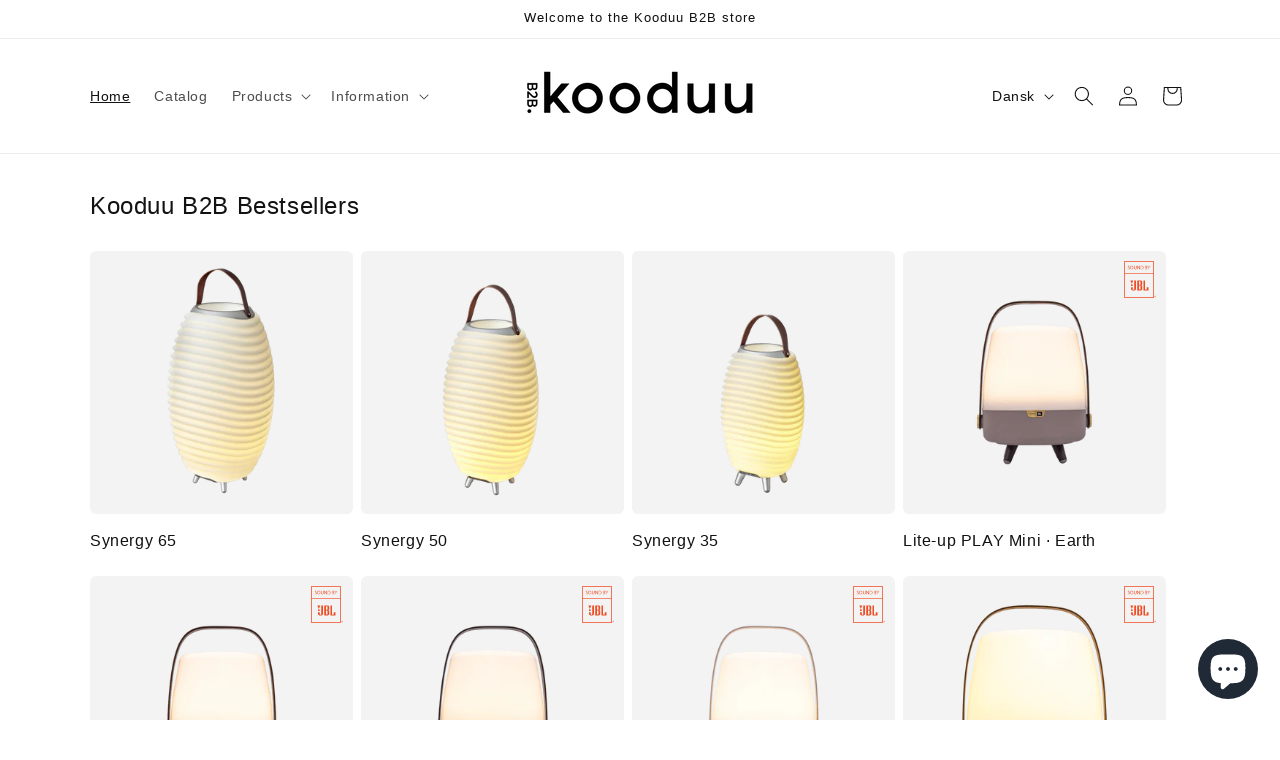

--- FILE ---
content_type: text/html; charset=utf-8
request_url: https://b2b.kooduu.com/da
body_size: 29061
content:
<!doctype html>
<html class="no-js" lang="da">
  <head>
    <meta charset="utf-8">
    <meta http-equiv="X-UA-Compatible" content="IE=edge">
    <meta name="viewport" content="width=device-width,initial-scale=1">
    <meta name="theme-color" content="">
    <meta name="robots" content="noindex,nofollow">
    <link rel="canonical" href="https://b2b.kooduu.com/da">

    
<link rel="icon" type="image/png" href="//b2b.kooduu.com/cdn/shop/files/B2B_2.png?crop=center&height=32&v=1695998945&width=32"><title>
      Kooduu B2B - for professionals and resellers
 &ndash; b2b.kooduu.com</title>

    

    <meta name="robots" content="noindex,nofollow" />

<meta property="og:site_name" content="b2b.kooduu.com">
<meta property="og:url" content="https://b2b.kooduu.com/da">
<meta property="og:title" content="Kooduu B2B - for professionals and resellers">
<meta property="og:type" content="website">
<meta property="og:description" content="b2b.kooduu.com"><meta property="og:image" content="http://b2b.kooduu.com/cdn/shop/files/B2B_1.png?v=1695998693">
  <meta property="og:image:secure_url" content="https://b2b.kooduu.com/cdn/shop/files/B2B_1.png?v=1695998693">
  <meta property="og:image:width" content="500">
  <meta property="og:image:height" content="500"><meta name="twitter:card" content="summary_large_image">
<meta name="twitter:title" content="Kooduu B2B - for professionals and resellers">
<meta name="twitter:description" content="b2b.kooduu.com">


            
    <script>
window.rumv = window.rumv || function() { (window.rumv.q = window.rumv.q || []).push(arguments) };
(function(rum, vi,si,on) {
    var s = JSON.parse( sessionStorage.getItem('rumv') || '{"pageviews":0}' ); s.pageviews++;
    if ( s.urls && s.regex && ( s.page = eval('('+s.regex+')')( s.urls, vi.location.pathname ) ) && !s.page.type ) {
            return sessionStorage.setItem('rumv', JSON.stringify( s ) );
        }
    
    vi.rumv.storage = s;
    var head = si.querySelector('head'), js = si.createElement('script');
    js.src = 'https://d5yoctgpv4cpx.cloudfront.net/'+rum+'/v4-'+vi.location.hostname+'.js';
    head.appendChild(js);
})( 'RUM-C43F3FABA6', window, document, 'b2b.kooduu.com' );
//# sourceURL=rumvision.inline.js
</script>
    

    <script src="//b2b.kooduu.com/cdn/shop/t/2/assets/constants.js?v=58251544750838685771688643362" defer="defer"></script>
    <script src="//b2b.kooduu.com/cdn/shop/t/2/assets/pubsub.js?v=158357773527763999511688643363" defer="defer"></script>
    <script src="//b2b.kooduu.com/cdn/shop/t/2/assets/global.js?v=106116626045777747121709633932" defer="defer"></script><script src="//b2b.kooduu.com/cdn/shop/t/2/assets/animations.js?v=88693664871331136111709633917" defer="defer"></script><script>window.performance && window.performance.mark && window.performance.mark('shopify.content_for_header.start');</script><meta id="shopify-digital-wallet" name="shopify-digital-wallet" content="/78671348003/digital_wallets/dialog">
<meta name="shopify-checkout-api-token" content="9cb109600e83eecede3af8e9dab93ec0">
<meta id="in-context-paypal-metadata" data-shop-id="78671348003" data-venmo-supported="false" data-environment="production" data-locale="en_US" data-paypal-v4="true" data-currency="EUR">
<link rel="alternate" hreflang="x-default" href="https://b2b.kooduu.com/">
<link rel="alternate" hreflang="en" href="https://b2b.kooduu.com/">
<link rel="alternate" hreflang="nl" href="https://b2b.kooduu.com/nl">
<link rel="alternate" hreflang="da" href="https://b2b.kooduu.com/da">
<link rel="alternate" hreflang="it" href="https://b2b.kooduu.com/it">
<link rel="alternate" hreflang="es" href="https://b2b.kooduu.com/es">
<link rel="alternate" hreflang="cs" href="https://b2b.kooduu.com/cs">
<link rel="alternate" hreflang="fr" href="https://b2b.kooduu.com/fr">
<link rel="alternate" hreflang="de" href="https://b2b.kooduu.com/de">
<script async="async" src="/checkouts/internal/preloads.js?locale=da-NL"></script>
<link rel="preconnect" href="https://shop.app" crossorigin="anonymous">
<script async="async" src="https://shop.app/checkouts/internal/preloads.js?locale=da-NL&shop_id=78671348003" crossorigin="anonymous"></script>
<script id="shopify-features" type="application/json">{"accessToken":"9cb109600e83eecede3af8e9dab93ec0","betas":["rich-media-storefront-analytics"],"domain":"b2b.kooduu.com","predictiveSearch":true,"shopId":78671348003,"locale":"da"}</script>
<script>var Shopify = Shopify || {};
Shopify.shop = "b2b-kooduu.myshopify.com";
Shopify.locale = "da";
Shopify.currency = {"active":"EUR","rate":"1.0"};
Shopify.country = "NL";
Shopify.theme = {"name":"kooduu-b2b\/main","id":153601605923,"schema_name":"Dawn","schema_version":"12.0.0","theme_store_id":null,"role":"main"};
Shopify.theme.handle = "null";
Shopify.theme.style = {"id":null,"handle":null};
Shopify.cdnHost = "b2b.kooduu.com/cdn";
Shopify.routes = Shopify.routes || {};
Shopify.routes.root = "/da/";</script>
<script type="module">!function(o){(o.Shopify=o.Shopify||{}).modules=!0}(window);</script>
<script>!function(o){function n(){var o=[];function n(){o.push(Array.prototype.slice.apply(arguments))}return n.q=o,n}var t=o.Shopify=o.Shopify||{};t.loadFeatures=n(),t.autoloadFeatures=n()}(window);</script>
<script>
  window.ShopifyPay = window.ShopifyPay || {};
  window.ShopifyPay.apiHost = "shop.app\/pay";
  window.ShopifyPay.redirectState = null;
</script>
<script id="shop-js-analytics" type="application/json">{"pageType":"index"}</script>
<script defer="defer" async type="module" src="//b2b.kooduu.com/cdn/shopifycloud/shop-js/modules/v2/client.init-shop-cart-sync_DCvV3KX5.da.esm.js"></script>
<script defer="defer" async type="module" src="//b2b.kooduu.com/cdn/shopifycloud/shop-js/modules/v2/chunk.common_DIrl18zW.esm.js"></script>
<script type="module">
  await import("//b2b.kooduu.com/cdn/shopifycloud/shop-js/modules/v2/client.init-shop-cart-sync_DCvV3KX5.da.esm.js");
await import("//b2b.kooduu.com/cdn/shopifycloud/shop-js/modules/v2/chunk.common_DIrl18zW.esm.js");

  window.Shopify.SignInWithShop?.initShopCartSync?.({"fedCMEnabled":true,"windoidEnabled":true});

</script>
<script>
  window.Shopify = window.Shopify || {};
  if (!window.Shopify.featureAssets) window.Shopify.featureAssets = {};
  window.Shopify.featureAssets['shop-js'] = {"shop-cart-sync":["modules/v2/client.shop-cart-sync_B6aXrFKV.da.esm.js","modules/v2/chunk.common_DIrl18zW.esm.js"],"init-fed-cm":["modules/v2/client.init-fed-cm_DLS-5sfF.da.esm.js","modules/v2/chunk.common_DIrl18zW.esm.js"],"shop-button":["modules/v2/client.shop-button_CUzC5MEO.da.esm.js","modules/v2/chunk.common_DIrl18zW.esm.js"],"init-windoid":["modules/v2/client.init-windoid_D85qsRdK.da.esm.js","modules/v2/chunk.common_DIrl18zW.esm.js"],"shop-cash-offers":["modules/v2/client.shop-cash-offers_D_CaL-4A.da.esm.js","modules/v2/chunk.common_DIrl18zW.esm.js","modules/v2/chunk.modal_DW_KhAHg.esm.js"],"shop-toast-manager":["modules/v2/client.shop-toast-manager_DbJ2vwsg.da.esm.js","modules/v2/chunk.common_DIrl18zW.esm.js"],"init-shop-email-lookup-coordinator":["modules/v2/client.init-shop-email-lookup-coordinator_CDxmHwVL.da.esm.js","modules/v2/chunk.common_DIrl18zW.esm.js"],"pay-button":["modules/v2/client.pay-button_BLOuUZRP.da.esm.js","modules/v2/chunk.common_DIrl18zW.esm.js"],"avatar":["modules/v2/client.avatar_BTnouDA3.da.esm.js"],"init-shop-cart-sync":["modules/v2/client.init-shop-cart-sync_DCvV3KX5.da.esm.js","modules/v2/chunk.common_DIrl18zW.esm.js"],"shop-login-button":["modules/v2/client.shop-login-button_Co8V4OAy.da.esm.js","modules/v2/chunk.common_DIrl18zW.esm.js","modules/v2/chunk.modal_DW_KhAHg.esm.js"],"init-customer-accounts-sign-up":["modules/v2/client.init-customer-accounts-sign-up_DqQ1yb-n.da.esm.js","modules/v2/client.shop-login-button_Co8V4OAy.da.esm.js","modules/v2/chunk.common_DIrl18zW.esm.js","modules/v2/chunk.modal_DW_KhAHg.esm.js"],"init-shop-for-new-customer-accounts":["modules/v2/client.init-shop-for-new-customer-accounts_CFhkMWz_.da.esm.js","modules/v2/client.shop-login-button_Co8V4OAy.da.esm.js","modules/v2/chunk.common_DIrl18zW.esm.js","modules/v2/chunk.modal_DW_KhAHg.esm.js"],"init-customer-accounts":["modules/v2/client.init-customer-accounts_DM0wSxlK.da.esm.js","modules/v2/client.shop-login-button_Co8V4OAy.da.esm.js","modules/v2/chunk.common_DIrl18zW.esm.js","modules/v2/chunk.modal_DW_KhAHg.esm.js"],"shop-follow-button":["modules/v2/client.shop-follow-button_DBp6cHt6.da.esm.js","modules/v2/chunk.common_DIrl18zW.esm.js","modules/v2/chunk.modal_DW_KhAHg.esm.js"],"lead-capture":["modules/v2/client.lead-capture_Mt4LNNRA.da.esm.js","modules/v2/chunk.common_DIrl18zW.esm.js","modules/v2/chunk.modal_DW_KhAHg.esm.js"],"checkout-modal":["modules/v2/client.checkout-modal_DDXnGR-N.da.esm.js","modules/v2/chunk.common_DIrl18zW.esm.js","modules/v2/chunk.modal_DW_KhAHg.esm.js"],"shop-login":["modules/v2/client.shop-login_C7LcDPtP.da.esm.js","modules/v2/chunk.common_DIrl18zW.esm.js","modules/v2/chunk.modal_DW_KhAHg.esm.js"],"payment-terms":["modules/v2/client.payment-terms_Ch4j6cmI.da.esm.js","modules/v2/chunk.common_DIrl18zW.esm.js","modules/v2/chunk.modal_DW_KhAHg.esm.js"]};
</script>
<script>(function() {
  var isLoaded = false;
  function asyncLoad() {
    if (isLoaded) return;
    isLoaded = true;
    var urls = ["https:\/\/static.klaviyo.com\/onsite\/js\/klaviyo.js?company_id=VXJNUT\u0026shop=b2b-kooduu.myshopify.com"];
    for (var i = 0; i < urls.length; i++) {
      var s = document.createElement('script');
      s.type = 'text/javascript';
      s.async = true;
      s.src = urls[i];
      var x = document.getElementsByTagName('script')[0];
      x.parentNode.insertBefore(s, x);
    }
  };
  if(window.attachEvent) {
    window.attachEvent('onload', asyncLoad);
  } else {
    window.addEventListener('load', asyncLoad, false);
  }
})();</script>
<script id="__st">var __st={"a":78671348003,"offset":3600,"reqid":"ff02342e-83b1-41a5-9c60-a4b688f521ba-1769024626","pageurl":"b2b.kooduu.com\/da","u":"2f0b1cc4a69c","p":"home"};</script>
<script>window.ShopifyPaypalV4VisibilityTracking = true;</script>
<script id="form-persister">!function(){'use strict';const t='contact',e='new_comment',n=[[t,t],['blogs',e],['comments',e],[t,'customer']],o='password',r='form_key',c=['recaptcha-v3-token','g-recaptcha-response','h-captcha-response',o],s=()=>{try{return window.sessionStorage}catch{return}},i='__shopify_v',u=t=>t.elements[r],a=function(){const t=[...n].map((([t,e])=>`form[action*='/${t}']:not([data-nocaptcha='true']) input[name='form_type'][value='${e}']`)).join(',');var e;return e=t,()=>e?[...document.querySelectorAll(e)].map((t=>t.form)):[]}();function m(t){const e=u(t);a().includes(t)&&(!e||!e.value)&&function(t){try{if(!s())return;!function(t){const e=s();if(!e)return;const n=u(t);if(!n)return;const o=n.value;o&&e.removeItem(o)}(t);const e=Array.from(Array(32),(()=>Math.random().toString(36)[2])).join('');!function(t,e){u(t)||t.append(Object.assign(document.createElement('input'),{type:'hidden',name:r})),t.elements[r].value=e}(t,e),function(t,e){const n=s();if(!n)return;const r=[...t.querySelectorAll(`input[type='${o}']`)].map((({name:t})=>t)),u=[...c,...r],a={};for(const[o,c]of new FormData(t).entries())u.includes(o)||(a[o]=c);n.setItem(e,JSON.stringify({[i]:1,action:t.action,data:a}))}(t,e)}catch(e){console.error('failed to persist form',e)}}(t)}const f=t=>{if('true'===t.dataset.persistBound)return;const e=function(t,e){const n=function(t){return'function'==typeof t.submit?t.submit:HTMLFormElement.prototype.submit}(t).bind(t);return function(){let t;return()=>{t||(t=!0,(()=>{try{e(),n()}catch(t){(t=>{console.error('form submit failed',t)})(t)}})(),setTimeout((()=>t=!1),250))}}()}(t,(()=>{m(t)}));!function(t,e){if('function'==typeof t.submit&&'function'==typeof e)try{t.submit=e}catch{}}(t,e),t.addEventListener('submit',(t=>{t.preventDefault(),e()})),t.dataset.persistBound='true'};!function(){function t(t){const e=(t=>{const e=t.target;return e instanceof HTMLFormElement?e:e&&e.form})(t);e&&m(e)}document.addEventListener('submit',t),document.addEventListener('DOMContentLoaded',(()=>{const e=a();for(const t of e)f(t);var n;n=document.body,new window.MutationObserver((t=>{for(const e of t)if('childList'===e.type&&e.addedNodes.length)for(const t of e.addedNodes)1===t.nodeType&&'FORM'===t.tagName&&a().includes(t)&&f(t)})).observe(n,{childList:!0,subtree:!0,attributes:!1}),document.removeEventListener('submit',t)}))}()}();</script>
<script integrity="sha256-4kQ18oKyAcykRKYeNunJcIwy7WH5gtpwJnB7kiuLZ1E=" data-source-attribution="shopify.loadfeatures" defer="defer" src="//b2b.kooduu.com/cdn/shopifycloud/storefront/assets/storefront/load_feature-a0a9edcb.js" crossorigin="anonymous"></script>
<script crossorigin="anonymous" defer="defer" src="//b2b.kooduu.com/cdn/shopifycloud/storefront/assets/shopify_pay/storefront-65b4c6d7.js?v=20250812"></script>
<script data-source-attribution="shopify.dynamic_checkout.dynamic.init">var Shopify=Shopify||{};Shopify.PaymentButton=Shopify.PaymentButton||{isStorefrontPortableWallets:!0,init:function(){window.Shopify.PaymentButton.init=function(){};var t=document.createElement("script");t.src="https://b2b.kooduu.com/cdn/shopifycloud/portable-wallets/latest/portable-wallets.da.js",t.type="module",document.head.appendChild(t)}};
</script>
<script data-source-attribution="shopify.dynamic_checkout.buyer_consent">
  function portableWalletsHideBuyerConsent(e){var t=document.getElementById("shopify-buyer-consent"),n=document.getElementById("shopify-subscription-policy-button");t&&n&&(t.classList.add("hidden"),t.setAttribute("aria-hidden","true"),n.removeEventListener("click",e))}function portableWalletsShowBuyerConsent(e){var t=document.getElementById("shopify-buyer-consent"),n=document.getElementById("shopify-subscription-policy-button");t&&n&&(t.classList.remove("hidden"),t.removeAttribute("aria-hidden"),n.addEventListener("click",e))}window.Shopify?.PaymentButton&&(window.Shopify.PaymentButton.hideBuyerConsent=portableWalletsHideBuyerConsent,window.Shopify.PaymentButton.showBuyerConsent=portableWalletsShowBuyerConsent);
</script>
<script data-source-attribution="shopify.dynamic_checkout.cart.bootstrap">document.addEventListener("DOMContentLoaded",(function(){function t(){return document.querySelector("shopify-accelerated-checkout-cart, shopify-accelerated-checkout")}if(t())Shopify.PaymentButton.init();else{new MutationObserver((function(e,n){t()&&(Shopify.PaymentButton.init(),n.disconnect())})).observe(document.body,{childList:!0,subtree:!0})}}));
</script>
<link id="shopify-accelerated-checkout-styles" rel="stylesheet" media="screen" href="https://b2b.kooduu.com/cdn/shopifycloud/portable-wallets/latest/accelerated-checkout-backwards-compat.css" crossorigin="anonymous">
<style id="shopify-accelerated-checkout-cart">
        #shopify-buyer-consent {
  margin-top: 1em;
  display: inline-block;
  width: 100%;
}

#shopify-buyer-consent.hidden {
  display: none;
}

#shopify-subscription-policy-button {
  background: none;
  border: none;
  padding: 0;
  text-decoration: underline;
  font-size: inherit;
  cursor: pointer;
}

#shopify-subscription-policy-button::before {
  box-shadow: none;
}

      </style>
<script id="sections-script" data-sections="header" defer="defer" src="//b2b.kooduu.com/cdn/shop/t/2/compiled_assets/scripts.js?v=4192"></script>
<script>window.performance && window.performance.mark && window.performance.mark('shopify.content_for_header.end');</script>


    <style data-shopify>
      
      
      
      
      

      
        :root,
        .color-background-1 {
          --color-background: 255,255,255;
        
          --gradient-background: #ffffff;
        

        

        --color-foreground: 18,18,18;
        --color-background-contrast: 191,191,191;
        --color-shadow: 18,18,18;
        --color-button: 18,18,18;
        --color-button-text: 255,255,255;
        --color-secondary-button: 255,255,255;
        --color-secondary-button-text: 18,18,18;
        --color-link: 18,18,18;
        --color-badge-foreground: 18,18,18;
        --color-badge-background: 255,255,255;
        --color-badge-border: 18,18,18;
        --payment-terms-background-color: rgb(255 255 255);
      }
      
        
        .color-background-2 {
          --color-background: 243,243,243;
        
          --gradient-background: #f3f3f3;
        

        

        --color-foreground: 18,18,18;
        --color-background-contrast: 179,179,179;
        --color-shadow: 18,18,18;
        --color-button: 18,18,18;
        --color-button-text: 243,243,243;
        --color-secondary-button: 243,243,243;
        --color-secondary-button-text: 18,18,18;
        --color-link: 18,18,18;
        --color-badge-foreground: 18,18,18;
        --color-badge-background: 243,243,243;
        --color-badge-border: 18,18,18;
        --payment-terms-background-color: rgb(243 243 243);
      }
      
        
        .color-inverse {
          --color-background: 36,40,51;
        
          --gradient-background: #242833;
        

        

        --color-foreground: 255,255,255;
        --color-background-contrast: 47,52,66;
        --color-shadow: 18,18,18;
        --color-button: 255,255,255;
        --color-button-text: 0,0,0;
        --color-secondary-button: 36,40,51;
        --color-secondary-button-text: 255,255,255;
        --color-link: 255,255,255;
        --color-badge-foreground: 255,255,255;
        --color-badge-background: 36,40,51;
        --color-badge-border: 255,255,255;
        --payment-terms-background-color: rgb(36 40 51);
      }
      
        
        .color-accent-1 {
          --color-background: 18,18,18;
        
          --gradient-background: #121212;
        

        

        --color-foreground: 255,255,255;
        --color-background-contrast: 146,146,146;
        --color-shadow: 18,18,18;
        --color-button: 255,255,255;
        --color-button-text: 18,18,18;
        --color-secondary-button: 18,18,18;
        --color-secondary-button-text: 255,255,255;
        --color-link: 255,255,255;
        --color-badge-foreground: 255,255,255;
        --color-badge-background: 18,18,18;
        --color-badge-border: 255,255,255;
        --payment-terms-background-color: rgb(18 18 18);
      }
      
        
        .color-accent-2 {
          --color-background: 2,185,2;
        
          --gradient-background: #02b902;
        

        

        --color-foreground: 255,255,255;
        --color-background-contrast: 1,59,1;
        --color-shadow: 18,18,18;
        --color-button: 255,255,255;
        --color-button-text: 51,79,180;
        --color-secondary-button: 2,185,2;
        --color-secondary-button-text: 255,255,255;
        --color-link: 255,255,255;
        --color-badge-foreground: 255,255,255;
        --color-badge-background: 2,185,2;
        --color-badge-border: 255,255,255;
        --payment-terms-background-color: rgb(2 185 2);
      }
      
        
        .color-scheme-059a483f-021f-4568-9f1e-b79dade4191a {
          --color-background: 255,255,255;
        
          --gradient-background: #ffffff;
        

        

        --color-foreground: 18,18,18;
        --color-background-contrast: 191,191,191;
        --color-shadow: 18,18,18;
        --color-button: 2,185,2;
        --color-button-text: 2,185,2;
        --color-secondary-button: 255,255,255;
        --color-secondary-button-text: 2,185,2;
        --color-link: 2,185,2;
        --color-badge-foreground: 18,18,18;
        --color-badge-background: 255,255,255;
        --color-badge-border: 18,18,18;
        --payment-terms-background-color: rgb(255 255 255);
      }
      

      body, .color-background-1, .color-background-2, .color-inverse, .color-accent-1, .color-accent-2, .color-scheme-059a483f-021f-4568-9f1e-b79dade4191a {
        color: rgba(var(--color-foreground), 0.75);
        background-color: rgb(var(--color-background));
      }

      :root {
        --font-body-family: "system_ui", -apple-system, 'Segoe UI', Roboto, 'Helvetica Neue', 'Noto Sans', 'Liberation Sans', Arial, sans-serif, 'Apple Color Emoji', 'Segoe UI Emoji', 'Segoe UI Symbol', 'Noto Color Emoji';
        --font-body-style: normal;
        --font-body-weight: 400;
        --font-body-weight-bold: 700;

        --font-heading-family: "system_ui", -apple-system, 'Segoe UI', Roboto, 'Helvetica Neue', 'Noto Sans', 'Liberation Sans', Arial, sans-serif, 'Apple Color Emoji', 'Segoe UI Emoji', 'Segoe UI Symbol', 'Noto Color Emoji';
        --font-heading-style: normal;
        --font-heading-weight: 400;

        --font-body-scale: 1.0;
        --font-heading-scale: 1.0;

        --media-padding: px;
        --media-border-opacity: 0.05;
        --media-border-width: 1px;
        --media-radius: 6px;
        --media-shadow-opacity: 0.0;
        --media-shadow-horizontal-offset: 0px;
        --media-shadow-vertical-offset: 4px;
        --media-shadow-blur-radius: 5px;
        --media-shadow-visible: 0;

        --page-width: 120rem;
        --page-width-margin: 0rem;

        --product-card-image-padding: 0.0rem;
        --product-card-corner-radius: 0.6rem;
        --product-card-text-alignment: left;
        --product-card-border-width: 0.0rem;
        --product-card-border-opacity: 0.1;
        --product-card-shadow-opacity: 0.0;
        --product-card-shadow-visible: 0;
        --product-card-shadow-horizontal-offset: 0.0rem;
        --product-card-shadow-vertical-offset: 0.4rem;
        --product-card-shadow-blur-radius: 0.5rem;

        --collection-card-image-padding: 0.0rem;
        --collection-card-corner-radius: 0.6rem;
        --collection-card-text-alignment: left;
        --collection-card-border-width: 0.0rem;
        --collection-card-border-opacity: 0.1;
        --collection-card-shadow-opacity: 0.0;
        --collection-card-shadow-visible: 0;
        --collection-card-shadow-horizontal-offset: 0.0rem;
        --collection-card-shadow-vertical-offset: 0.4rem;
        --collection-card-shadow-blur-radius: 0.5rem;

        --blog-card-image-padding: 0.0rem;
        --blog-card-corner-radius: 0.6rem;
        --blog-card-text-alignment: left;
        --blog-card-border-width: 0.0rem;
        --blog-card-border-opacity: 0.1;
        --blog-card-shadow-opacity: 0.0;
        --blog-card-shadow-visible: 0;
        --blog-card-shadow-horizontal-offset: 0.0rem;
        --blog-card-shadow-vertical-offset: 0.4rem;
        --blog-card-shadow-blur-radius: 0.5rem;

        --badge-corner-radius: 0.6rem;

        --popup-border-width: 1px;
        --popup-border-opacity: 0.1;
        --popup-corner-radius: 6px;
        --popup-shadow-opacity: 0.0;
        --popup-shadow-horizontal-offset: 0px;
        --popup-shadow-vertical-offset: 4px;
        --popup-shadow-blur-radius: 5px;

        --drawer-border-width: 1px;
        --drawer-border-opacity: 0.1;
        --drawer-shadow-opacity: 0.0;
        --drawer-shadow-horizontal-offset: 0px;
        --drawer-shadow-vertical-offset: 4px;
        --drawer-shadow-blur-radius: 5px;

        --spacing-sections-desktop: 0px;
        --spacing-sections-mobile: 0px;

        --grid-desktop-vertical-spacing: 8px;
        --grid-desktop-horizontal-spacing: 8px;
        --grid-mobile-vertical-spacing: 4px;
        --grid-mobile-horizontal-spacing: 4px;

        --text-boxes-border-opacity: 0.1;
        --text-boxes-border-width: 0px;
        --text-boxes-radius: 6px;
        --text-boxes-shadow-opacity: 0.0;
        --text-boxes-shadow-visible: 0;
        --text-boxes-shadow-horizontal-offset: 0px;
        --text-boxes-shadow-vertical-offset: 4px;
        --text-boxes-shadow-blur-radius: 5px;

        --buttons-radius: 6px;
        --buttons-radius-outset: 7px;
        --buttons-border-width: 1px;
        --buttons-border-opacity: 1.0;
        --buttons-shadow-opacity: 0.0;
        --buttons-shadow-visible: 0;
        --buttons-shadow-horizontal-offset: 0px;
        --buttons-shadow-vertical-offset: 4px;
        --buttons-shadow-blur-radius: 5px;
        --buttons-border-offset: 0.3px;

        --inputs-radius: 4px;
        --inputs-border-width: 1px;
        --inputs-border-opacity: 0.55;
        --inputs-shadow-opacity: 0.0;
        --inputs-shadow-horizontal-offset: 0px;
        --inputs-margin-offset: 0px;
        --inputs-shadow-vertical-offset: 4px;
        --inputs-shadow-blur-radius: 5px;
        --inputs-radius-outset: 5px;

        --variant-pills-radius: 40px;
        --variant-pills-border-width: 1px;
        --variant-pills-border-opacity: 0.55;
        --variant-pills-shadow-opacity: 0.0;
        --variant-pills-shadow-horizontal-offset: 0px;
        --variant-pills-shadow-vertical-offset: 4px;
        --variant-pills-shadow-blur-radius: 5px;
      }

      *,
      *::before,
      *::after {
        box-sizing: inherit;
      }

      html {
        box-sizing: border-box;
        font-size: calc(var(--font-body-scale) * 62.5%);
        height: 100%;
      }

      body {
        display: grid;
        grid-template-rows: auto auto 1fr auto;
        grid-template-columns: 100%;
        min-height: 100%;
        margin: 0;
        font-size: 1.5rem;
        letter-spacing: 0.06rem;
        line-height: calc(1 + 0.8 / var(--font-body-scale));
        font-family: var(--font-body-family);
        font-style: var(--font-body-style);
        font-weight: var(--font-body-weight);
      }

      @media screen and (min-width: 750px) {
        body {
          font-size: 1.6rem;
        }
      }
    </style>

    <link href="//b2b.kooduu.com/cdn/shop/t/2/assets/base.css?v=116719912722165005001709633918" rel="stylesheet" type="text/css" media="all" />
    <link href="//b2b.kooduu.com/cdn/shop/t/2/assets/mbm-custom.css?v=135461225685066877961709804768" rel="stylesheet" type="text/css" media="all" />
<link href="//b2b.kooduu.com/cdn/shop/t/2/assets/component-localization-form.css?v=124545717069420038221709633924" rel="stylesheet" type="text/css" media="all" />
      <script src="//b2b.kooduu.com/cdn/shop/t/2/assets/localization-form.js?v=169565320306168926741709633933" defer="defer"></script><link
        rel="stylesheet"
        href="//b2b.kooduu.com/cdn/shop/t/2/assets/component-predictive-search.css?v=118923337488134913561688643364"
        media="print"
        onload="this.media='all'"
      ><script>
      document.documentElement.className = document.documentElement.className.replace('no-js', 'js');
      if (Shopify.designMode) {
        document.documentElement.classList.add('shopify-design-mode');
      }
    </script>

    <script type="text/javascript">
window.delayLoadingSpecsTable = false;

const cacheTimeMs = 86400000; // 86 400 000ms = 24 hours

if(parseInt(localStorage.getItem('specs-sheets-time')) < (Date.now() - cacheTimeMs)){
  localStorage.removeItem('specs-sheets');
}
if(!localStorage.getItem('specs-sheets')) {
  window.delayLoadingSpecsTable = true;

  fetch('https://sheets.googleapis.com/v4/spreadsheets/1RdSlO4rwMBoSq-WM3YnzXI-IwrM8iC5-UkjEu86NDkk?fields=sheets%2Fproperties%2Ftitle&key=AIzaSyADarKhL2mBlCnM-w42E2A12F-CuE56ZQI', {
    method: 'get'
  }).then(res => res.json())
  .then((out) => {
    const queryParams = out.sheets.reduce((s, e, i) => s += "ranges=" + e.properties.title + (i < out.sheets.length - 1? "&" : ""), "");

    const sheetsObject = {};

    fetch('https://sheets.googleapis.com/v4/spreadsheets/1RdSlO4rwMBoSq-WM3YnzXI-IwrM8iC5-UkjEu86NDkk/values:batchGet?key=AIzaSyADarKhL2mBlCnM-w42E2A12F-CuE56ZQI&' + queryParams, {
      method: 'get'
    }).then(res => res.json())
      .then((subOut) => {
      const sheets = subOut.valueRanges;

      for(let i = 0; i < sheets.length; i++) {
        const sheetName = sheets[i].range.split('!')[0].replace(/[']/g, '');
        sheetsObject[sheetName] = sheets[i].values;
      }

      localStorage.setItem('specs-sheets', JSON.stringify(sheetsObject));
      localStorage.setItem('specs-sheets-time', Date.now());

      window.delayLoadingSpecsTable = false;
    }).catch(function(subErr) {
      console.error('Error:', subErr);
    });
  }).catch(function(err) {
    console.error('Error:', err);
  });
}
</script>
  <!-- BEGIN app block: shopify://apps/klaviyo-email-marketing-sms/blocks/klaviyo-onsite-embed/2632fe16-c075-4321-a88b-50b567f42507 -->












  <script async src="https://static.klaviyo.com/onsite/js/VXJNUT/klaviyo.js?company_id=VXJNUT"></script>
  <script>!function(){if(!window.klaviyo){window._klOnsite=window._klOnsite||[];try{window.klaviyo=new Proxy({},{get:function(n,i){return"push"===i?function(){var n;(n=window._klOnsite).push.apply(n,arguments)}:function(){for(var n=arguments.length,o=new Array(n),w=0;w<n;w++)o[w]=arguments[w];var t="function"==typeof o[o.length-1]?o.pop():void 0,e=new Promise((function(n){window._klOnsite.push([i].concat(o,[function(i){t&&t(i),n(i)}]))}));return e}}})}catch(n){window.klaviyo=window.klaviyo||[],window.klaviyo.push=function(){var n;(n=window._klOnsite).push.apply(n,arguments)}}}}();</script>

  




  <script>
    window.klaviyoReviewsProductDesignMode = false
  </script>







<!-- END app block --><script src="https://cdn.shopify.com/extensions/19689677-6488-4a31-adf3-fcf4359c5fd9/forms-2295/assets/shopify-forms-loader.js" type="text/javascript" defer="defer"></script>
<script src="https://cdn.shopify.com/extensions/e8878072-2f6b-4e89-8082-94b04320908d/inbox-1254/assets/inbox-chat-loader.js" type="text/javascript" defer="defer"></script>
<link href="https://monorail-edge.shopifysvc.com" rel="dns-prefetch">
<script>(function(){if ("sendBeacon" in navigator && "performance" in window) {try {var session_token_from_headers = performance.getEntriesByType('navigation')[0].serverTiming.find(x => x.name == '_s').description;} catch {var session_token_from_headers = undefined;}var session_cookie_matches = document.cookie.match(/_shopify_s=([^;]*)/);var session_token_from_cookie = session_cookie_matches && session_cookie_matches.length === 2 ? session_cookie_matches[1] : "";var session_token = session_token_from_headers || session_token_from_cookie || "";function handle_abandonment_event(e) {var entries = performance.getEntries().filter(function(entry) {return /monorail-edge.shopifysvc.com/.test(entry.name);});if (!window.abandonment_tracked && entries.length === 0) {window.abandonment_tracked = true;var currentMs = Date.now();var navigation_start = performance.timing.navigationStart;var payload = {shop_id: 78671348003,url: window.location.href,navigation_start,duration: currentMs - navigation_start,session_token,page_type: "index"};window.navigator.sendBeacon("https://monorail-edge.shopifysvc.com/v1/produce", JSON.stringify({schema_id: "online_store_buyer_site_abandonment/1.1",payload: payload,metadata: {event_created_at_ms: currentMs,event_sent_at_ms: currentMs}}));}}window.addEventListener('pagehide', handle_abandonment_event);}}());</script>
<script id="web-pixels-manager-setup">(function e(e,d,r,n,o){if(void 0===o&&(o={}),!Boolean(null===(a=null===(i=window.Shopify)||void 0===i?void 0:i.analytics)||void 0===a?void 0:a.replayQueue)){var i,a;window.Shopify=window.Shopify||{};var t=window.Shopify;t.analytics=t.analytics||{};var s=t.analytics;s.replayQueue=[],s.publish=function(e,d,r){return s.replayQueue.push([e,d,r]),!0};try{self.performance.mark("wpm:start")}catch(e){}var l=function(){var e={modern:/Edge?\/(1{2}[4-9]|1[2-9]\d|[2-9]\d{2}|\d{4,})\.\d+(\.\d+|)|Firefox\/(1{2}[4-9]|1[2-9]\d|[2-9]\d{2}|\d{4,})\.\d+(\.\d+|)|Chrom(ium|e)\/(9{2}|\d{3,})\.\d+(\.\d+|)|(Maci|X1{2}).+ Version\/(15\.\d+|(1[6-9]|[2-9]\d|\d{3,})\.\d+)([,.]\d+|)( \(\w+\)|)( Mobile\/\w+|) Safari\/|Chrome.+OPR\/(9{2}|\d{3,})\.\d+\.\d+|(CPU[ +]OS|iPhone[ +]OS|CPU[ +]iPhone|CPU IPhone OS|CPU iPad OS)[ +]+(15[._]\d+|(1[6-9]|[2-9]\d|\d{3,})[._]\d+)([._]\d+|)|Android:?[ /-](13[3-9]|1[4-9]\d|[2-9]\d{2}|\d{4,})(\.\d+|)(\.\d+|)|Android.+Firefox\/(13[5-9]|1[4-9]\d|[2-9]\d{2}|\d{4,})\.\d+(\.\d+|)|Android.+Chrom(ium|e)\/(13[3-9]|1[4-9]\d|[2-9]\d{2}|\d{4,})\.\d+(\.\d+|)|SamsungBrowser\/([2-9]\d|\d{3,})\.\d+/,legacy:/Edge?\/(1[6-9]|[2-9]\d|\d{3,})\.\d+(\.\d+|)|Firefox\/(5[4-9]|[6-9]\d|\d{3,})\.\d+(\.\d+|)|Chrom(ium|e)\/(5[1-9]|[6-9]\d|\d{3,})\.\d+(\.\d+|)([\d.]+$|.*Safari\/(?![\d.]+ Edge\/[\d.]+$))|(Maci|X1{2}).+ Version\/(10\.\d+|(1[1-9]|[2-9]\d|\d{3,})\.\d+)([,.]\d+|)( \(\w+\)|)( Mobile\/\w+|) Safari\/|Chrome.+OPR\/(3[89]|[4-9]\d|\d{3,})\.\d+\.\d+|(CPU[ +]OS|iPhone[ +]OS|CPU[ +]iPhone|CPU IPhone OS|CPU iPad OS)[ +]+(10[._]\d+|(1[1-9]|[2-9]\d|\d{3,})[._]\d+)([._]\d+|)|Android:?[ /-](13[3-9]|1[4-9]\d|[2-9]\d{2}|\d{4,})(\.\d+|)(\.\d+|)|Mobile Safari.+OPR\/([89]\d|\d{3,})\.\d+\.\d+|Android.+Firefox\/(13[5-9]|1[4-9]\d|[2-9]\d{2}|\d{4,})\.\d+(\.\d+|)|Android.+Chrom(ium|e)\/(13[3-9]|1[4-9]\d|[2-9]\d{2}|\d{4,})\.\d+(\.\d+|)|Android.+(UC? ?Browser|UCWEB|U3)[ /]?(15\.([5-9]|\d{2,})|(1[6-9]|[2-9]\d|\d{3,})\.\d+)\.\d+|SamsungBrowser\/(5\.\d+|([6-9]|\d{2,})\.\d+)|Android.+MQ{2}Browser\/(14(\.(9|\d{2,})|)|(1[5-9]|[2-9]\d|\d{3,})(\.\d+|))(\.\d+|)|K[Aa][Ii]OS\/(3\.\d+|([4-9]|\d{2,})\.\d+)(\.\d+|)/},d=e.modern,r=e.legacy,n=navigator.userAgent;return n.match(d)?"modern":n.match(r)?"legacy":"unknown"}(),u="modern"===l?"modern":"legacy",c=(null!=n?n:{modern:"",legacy:""})[u],f=function(e){return[e.baseUrl,"/wpm","/b",e.hashVersion,"modern"===e.buildTarget?"m":"l",".js"].join("")}({baseUrl:d,hashVersion:r,buildTarget:u}),m=function(e){var d=e.version,r=e.bundleTarget,n=e.surface,o=e.pageUrl,i=e.monorailEndpoint;return{emit:function(e){var a=e.status,t=e.errorMsg,s=(new Date).getTime(),l=JSON.stringify({metadata:{event_sent_at_ms:s},events:[{schema_id:"web_pixels_manager_load/3.1",payload:{version:d,bundle_target:r,page_url:o,status:a,surface:n,error_msg:t},metadata:{event_created_at_ms:s}}]});if(!i)return console&&console.warn&&console.warn("[Web Pixels Manager] No Monorail endpoint provided, skipping logging."),!1;try{return self.navigator.sendBeacon.bind(self.navigator)(i,l)}catch(e){}var u=new XMLHttpRequest;try{return u.open("POST",i,!0),u.setRequestHeader("Content-Type","text/plain"),u.send(l),!0}catch(e){return console&&console.warn&&console.warn("[Web Pixels Manager] Got an unhandled error while logging to Monorail."),!1}}}}({version:r,bundleTarget:l,surface:e.surface,pageUrl:self.location.href,monorailEndpoint:e.monorailEndpoint});try{o.browserTarget=l,function(e){var d=e.src,r=e.async,n=void 0===r||r,o=e.onload,i=e.onerror,a=e.sri,t=e.scriptDataAttributes,s=void 0===t?{}:t,l=document.createElement("script"),u=document.querySelector("head"),c=document.querySelector("body");if(l.async=n,l.src=d,a&&(l.integrity=a,l.crossOrigin="anonymous"),s)for(var f in s)if(Object.prototype.hasOwnProperty.call(s,f))try{l.dataset[f]=s[f]}catch(e){}if(o&&l.addEventListener("load",o),i&&l.addEventListener("error",i),u)u.appendChild(l);else{if(!c)throw new Error("Did not find a head or body element to append the script");c.appendChild(l)}}({src:f,async:!0,onload:function(){if(!function(){var e,d;return Boolean(null===(d=null===(e=window.Shopify)||void 0===e?void 0:e.analytics)||void 0===d?void 0:d.initialized)}()){var d=window.webPixelsManager.init(e)||void 0;if(d){var r=window.Shopify.analytics;r.replayQueue.forEach((function(e){var r=e[0],n=e[1],o=e[2];d.publishCustomEvent(r,n,o)})),r.replayQueue=[],r.publish=d.publishCustomEvent,r.visitor=d.visitor,r.initialized=!0}}},onerror:function(){return m.emit({status:"failed",errorMsg:"".concat(f," has failed to load")})},sri:function(e){var d=/^sha384-[A-Za-z0-9+/=]+$/;return"string"==typeof e&&d.test(e)}(c)?c:"",scriptDataAttributes:o}),m.emit({status:"loading"})}catch(e){m.emit({status:"failed",errorMsg:(null==e?void 0:e.message)||"Unknown error"})}}})({shopId: 78671348003,storefrontBaseUrl: "https://b2b.kooduu.com",extensionsBaseUrl: "https://extensions.shopifycdn.com/cdn/shopifycloud/web-pixels-manager",monorailEndpoint: "https://monorail-edge.shopifysvc.com/unstable/produce_batch",surface: "storefront-renderer",enabledBetaFlags: ["2dca8a86"],webPixelsConfigList: [{"id":"1842282787","configuration":"{\"accountID\":\"VXJNUT\",\"webPixelConfig\":\"eyJlbmFibGVBZGRlZFRvQ2FydEV2ZW50cyI6IHRydWV9\"}","eventPayloadVersion":"v1","runtimeContext":"STRICT","scriptVersion":"524f6c1ee37bacdca7657a665bdca589","type":"APP","apiClientId":123074,"privacyPurposes":["ANALYTICS","MARKETING"],"dataSharingAdjustments":{"protectedCustomerApprovalScopes":["read_customer_address","read_customer_email","read_customer_name","read_customer_personal_data","read_customer_phone"]}},{"id":"shopify-app-pixel","configuration":"{}","eventPayloadVersion":"v1","runtimeContext":"STRICT","scriptVersion":"0450","apiClientId":"shopify-pixel","type":"APP","privacyPurposes":["ANALYTICS","MARKETING"]},{"id":"shopify-custom-pixel","eventPayloadVersion":"v1","runtimeContext":"LAX","scriptVersion":"0450","apiClientId":"shopify-pixel","type":"CUSTOM","privacyPurposes":["ANALYTICS","MARKETING"]}],isMerchantRequest: false,initData: {"shop":{"name":"b2b.kooduu.com","paymentSettings":{"currencyCode":"EUR"},"myshopifyDomain":"b2b-kooduu.myshopify.com","countryCode":"NL","storefrontUrl":"https:\/\/b2b.kooduu.com\/da"},"customer":null,"cart":null,"checkout":null,"productVariants":[],"purchasingCompany":null},},"https://b2b.kooduu.com/cdn","fcfee988w5aeb613cpc8e4bc33m6693e112",{"modern":"","legacy":""},{"shopId":"78671348003","storefrontBaseUrl":"https:\/\/b2b.kooduu.com","extensionBaseUrl":"https:\/\/extensions.shopifycdn.com\/cdn\/shopifycloud\/web-pixels-manager","surface":"storefront-renderer","enabledBetaFlags":"[\"2dca8a86\"]","isMerchantRequest":"false","hashVersion":"fcfee988w5aeb613cpc8e4bc33m6693e112","publish":"custom","events":"[[\"page_viewed\",{}]]"});</script><script>
  window.ShopifyAnalytics = window.ShopifyAnalytics || {};
  window.ShopifyAnalytics.meta = window.ShopifyAnalytics.meta || {};
  window.ShopifyAnalytics.meta.currency = 'EUR';
  var meta = {"page":{"pageType":"home","requestId":"ff02342e-83b1-41a5-9c60-a4b688f521ba-1769024626"}};
  for (var attr in meta) {
    window.ShopifyAnalytics.meta[attr] = meta[attr];
  }
</script>
<script class="analytics">
  (function () {
    var customDocumentWrite = function(content) {
      var jquery = null;

      if (window.jQuery) {
        jquery = window.jQuery;
      } else if (window.Checkout && window.Checkout.$) {
        jquery = window.Checkout.$;
      }

      if (jquery) {
        jquery('body').append(content);
      }
    };

    var hasLoggedConversion = function(token) {
      if (token) {
        return document.cookie.indexOf('loggedConversion=' + token) !== -1;
      }
      return false;
    }

    var setCookieIfConversion = function(token) {
      if (token) {
        var twoMonthsFromNow = new Date(Date.now());
        twoMonthsFromNow.setMonth(twoMonthsFromNow.getMonth() + 2);

        document.cookie = 'loggedConversion=' + token + '; expires=' + twoMonthsFromNow;
      }
    }

    var trekkie = window.ShopifyAnalytics.lib = window.trekkie = window.trekkie || [];
    if (trekkie.integrations) {
      return;
    }
    trekkie.methods = [
      'identify',
      'page',
      'ready',
      'track',
      'trackForm',
      'trackLink'
    ];
    trekkie.factory = function(method) {
      return function() {
        var args = Array.prototype.slice.call(arguments);
        args.unshift(method);
        trekkie.push(args);
        return trekkie;
      };
    };
    for (var i = 0; i < trekkie.methods.length; i++) {
      var key = trekkie.methods[i];
      trekkie[key] = trekkie.factory(key);
    }
    trekkie.load = function(config) {
      trekkie.config = config || {};
      trekkie.config.initialDocumentCookie = document.cookie;
      var first = document.getElementsByTagName('script')[0];
      var script = document.createElement('script');
      script.type = 'text/javascript';
      script.onerror = function(e) {
        var scriptFallback = document.createElement('script');
        scriptFallback.type = 'text/javascript';
        scriptFallback.onerror = function(error) {
                var Monorail = {
      produce: function produce(monorailDomain, schemaId, payload) {
        var currentMs = new Date().getTime();
        var event = {
          schema_id: schemaId,
          payload: payload,
          metadata: {
            event_created_at_ms: currentMs,
            event_sent_at_ms: currentMs
          }
        };
        return Monorail.sendRequest("https://" + monorailDomain + "/v1/produce", JSON.stringify(event));
      },
      sendRequest: function sendRequest(endpointUrl, payload) {
        // Try the sendBeacon API
        if (window && window.navigator && typeof window.navigator.sendBeacon === 'function' && typeof window.Blob === 'function' && !Monorail.isIos12()) {
          var blobData = new window.Blob([payload], {
            type: 'text/plain'
          });

          if (window.navigator.sendBeacon(endpointUrl, blobData)) {
            return true;
          } // sendBeacon was not successful

        } // XHR beacon

        var xhr = new XMLHttpRequest();

        try {
          xhr.open('POST', endpointUrl);
          xhr.setRequestHeader('Content-Type', 'text/plain');
          xhr.send(payload);
        } catch (e) {
          console.log(e);
        }

        return false;
      },
      isIos12: function isIos12() {
        return window.navigator.userAgent.lastIndexOf('iPhone; CPU iPhone OS 12_') !== -1 || window.navigator.userAgent.lastIndexOf('iPad; CPU OS 12_') !== -1;
      }
    };
    Monorail.produce('monorail-edge.shopifysvc.com',
      'trekkie_storefront_load_errors/1.1',
      {shop_id: 78671348003,
      theme_id: 153601605923,
      app_name: "storefront",
      context_url: window.location.href,
      source_url: "//b2b.kooduu.com/cdn/s/trekkie.storefront.cd680fe47e6c39ca5d5df5f0a32d569bc48c0f27.min.js"});

        };
        scriptFallback.async = true;
        scriptFallback.src = '//b2b.kooduu.com/cdn/s/trekkie.storefront.cd680fe47e6c39ca5d5df5f0a32d569bc48c0f27.min.js';
        first.parentNode.insertBefore(scriptFallback, first);
      };
      script.async = true;
      script.src = '//b2b.kooduu.com/cdn/s/trekkie.storefront.cd680fe47e6c39ca5d5df5f0a32d569bc48c0f27.min.js';
      first.parentNode.insertBefore(script, first);
    };
    trekkie.load(
      {"Trekkie":{"appName":"storefront","development":false,"defaultAttributes":{"shopId":78671348003,"isMerchantRequest":null,"themeId":153601605923,"themeCityHash":"802959732416947900","contentLanguage":"da","currency":"EUR","eventMetadataId":"b0061cae-80e4-4fab-a6d7-f39623e79719"},"isServerSideCookieWritingEnabled":true,"monorailRegion":"shop_domain","enabledBetaFlags":["65f19447"]},"Session Attribution":{},"S2S":{"facebookCapiEnabled":false,"source":"trekkie-storefront-renderer","apiClientId":580111}}
    );

    var loaded = false;
    trekkie.ready(function() {
      if (loaded) return;
      loaded = true;

      window.ShopifyAnalytics.lib = window.trekkie;

      var originalDocumentWrite = document.write;
      document.write = customDocumentWrite;
      try { window.ShopifyAnalytics.merchantGoogleAnalytics.call(this); } catch(error) {};
      document.write = originalDocumentWrite;

      window.ShopifyAnalytics.lib.page(null,{"pageType":"home","requestId":"ff02342e-83b1-41a5-9c60-a4b688f521ba-1769024626","shopifyEmitted":true});

      var match = window.location.pathname.match(/checkouts\/(.+)\/(thank_you|post_purchase)/)
      var token = match? match[1]: undefined;
      if (!hasLoggedConversion(token)) {
        setCookieIfConversion(token);
        
      }
    });


        var eventsListenerScript = document.createElement('script');
        eventsListenerScript.async = true;
        eventsListenerScript.src = "//b2b.kooduu.com/cdn/shopifycloud/storefront/assets/shop_events_listener-3da45d37.js";
        document.getElementsByTagName('head')[0].appendChild(eventsListenerScript);

})();</script>
<script
  defer
  src="https://b2b.kooduu.com/cdn/shopifycloud/perf-kit/shopify-perf-kit-3.0.4.min.js"
  data-application="storefront-renderer"
  data-shop-id="78671348003"
  data-render-region="gcp-us-central1"
  data-page-type="index"
  data-theme-instance-id="153601605923"
  data-theme-name="Dawn"
  data-theme-version="12.0.0"
  data-monorail-region="shop_domain"
  data-resource-timing-sampling-rate="10"
  data-shs="true"
  data-shs-beacon="true"
  data-shs-export-with-fetch="true"
  data-shs-logs-sample-rate="1"
  data-shs-beacon-endpoint="https://b2b.kooduu.com/api/collect"
></script>
</head>

  <body class="gradient animate--hover-default">
    <a class="skip-to-content-link button visually-hidden" href="#MainContent">
      Gå til indhold
    </a><!-- BEGIN sections: header-group -->
<div id="shopify-section-sections--19752432140579__announcement-bar" class="shopify-section shopify-section-group-header-group announcement-bar-section"><link href="//b2b.kooduu.com/cdn/shop/t/2/assets/component-slideshow.css?v=107725913939919748051709633928" rel="stylesheet" type="text/css" media="all" />
<link href="//b2b.kooduu.com/cdn/shop/t/2/assets/component-slider.css?v=142503135496229589681688643363" rel="stylesheet" type="text/css" media="all" />

  <link href="//b2b.kooduu.com/cdn/shop/t/2/assets/component-list-social.css?v=35792976012981934991709633923" rel="stylesheet" type="text/css" media="all" />


<div
  class="utility-bar color-background-1 gradient utility-bar--bottom-border"
  
>
  <div class="page-width utility-bar__grid"><div
        class="announcement-bar"
        role="region"
        aria-label="Meddelelse"
        
      ><p class="announcement-bar__message h5">
            
              <span>Welcome to the Kooduu B2B store</span>
            
</p></div><div class="localization-wrapper">
</div>
  </div>
</div>


</div><div id="shopify-section-sections--19752432140579__header" class="shopify-section shopify-section-group-header-group section-header"><link rel="stylesheet" href="//b2b.kooduu.com/cdn/shop/t/2/assets/component-list-menu.css?v=151968516119678728991688643363" media="print" onload="this.media='all'">
<link rel="stylesheet" href="//b2b.kooduu.com/cdn/shop/t/2/assets/component-search.css?v=165164710990765432851709633928" media="print" onload="this.media='all'">
<link rel="stylesheet" href="//b2b.kooduu.com/cdn/shop/t/2/assets/component-menu-drawer.css?v=85170387104997277661709633926" media="print" onload="this.media='all'">
<link rel="stylesheet" href="//b2b.kooduu.com/cdn/shop/t/2/assets/component-cart-notification.css?v=54116361853792938221688643362" media="print" onload="this.media='all'">
<link rel="stylesheet" href="//b2b.kooduu.com/cdn/shop/t/2/assets/component-cart-items.css?v=136978088507021421401709633921" media="print" onload="this.media='all'"><link rel="stylesheet" href="//b2b.kooduu.com/cdn/shop/t/2/assets/component-price.css?v=70172745017360139101709633926" media="print" onload="this.media='all'"><noscript><link href="//b2b.kooduu.com/cdn/shop/t/2/assets/component-list-menu.css?v=151968516119678728991688643363" rel="stylesheet" type="text/css" media="all" /></noscript>
<noscript><link href="//b2b.kooduu.com/cdn/shop/t/2/assets/component-search.css?v=165164710990765432851709633928" rel="stylesheet" type="text/css" media="all" /></noscript>
<noscript><link href="//b2b.kooduu.com/cdn/shop/t/2/assets/component-menu-drawer.css?v=85170387104997277661709633926" rel="stylesheet" type="text/css" media="all" /></noscript>
<noscript><link href="//b2b.kooduu.com/cdn/shop/t/2/assets/component-cart-notification.css?v=54116361853792938221688643362" rel="stylesheet" type="text/css" media="all" /></noscript>
<noscript><link href="//b2b.kooduu.com/cdn/shop/t/2/assets/component-cart-items.css?v=136978088507021421401709633921" rel="stylesheet" type="text/css" media="all" /></noscript>

<style>
  header-drawer {
    justify-self: start;
    margin-left: -1.2rem;
  }@media screen and (min-width: 990px) {
      header-drawer {
        display: none;
      }
    }.menu-drawer-container {
    display: flex;
  }

  .list-menu {
    list-style: none;
    padding: 0;
    margin: 0;
  }

  .list-menu--inline {
    display: inline-flex;
    flex-wrap: wrap;
  }

  summary.list-menu__item {
    padding-right: 2.7rem;
  }

  .list-menu__item {
    display: flex;
    align-items: center;
    line-height: calc(1 + 0.3 / var(--font-body-scale));
  }

  .list-menu__item--link {
    text-decoration: none;
    padding-bottom: 1rem;
    padding-top: 1rem;
    line-height: calc(1 + 0.8 / var(--font-body-scale));
  }

  @media screen and (min-width: 750px) {
    .list-menu__item--link {
      padding-bottom: 0.5rem;
      padding-top: 0.5rem;
    }
  }
</style><style data-shopify>.header {
    padding: 0px 3rem 0px 3rem;
  }

  .section-header {
    position: sticky; /* This is for fixing a Safari z-index issue. PR #2147 */
    margin-bottom: 0px;
  }

  @media screen and (min-width: 750px) {
    .section-header {
      margin-bottom: 0px;
    }
  }

  @media screen and (min-width: 990px) {
    .header {
      padding-top: 0px;
      padding-bottom: 0px;
    }
  }</style><script src="//b2b.kooduu.com/cdn/shop/t/2/assets/details-disclosure.js?v=13653116266235556501688643362" defer="defer"></script>
<script src="//b2b.kooduu.com/cdn/shop/t/2/assets/details-modal.js?v=25581673532751508451688643363" defer="defer"></script>
<script src="//b2b.kooduu.com/cdn/shop/t/2/assets/cart-notification.js?v=133508293167896966491688643362" defer="defer"></script>
<script src="//b2b.kooduu.com/cdn/shop/t/2/assets/search-form.js?v=133129549252120666541688643362" defer="defer"></script><svg xmlns="http://www.w3.org/2000/svg" class="hidden">
  <symbol id="icon-search" viewbox="0 0 18 19" fill="none">
    <path fill-rule="evenodd" clip-rule="evenodd" d="M11.03 11.68A5.784 5.784 0 112.85 3.5a5.784 5.784 0 018.18 8.18zm.26 1.12a6.78 6.78 0 11.72-.7l5.4 5.4a.5.5 0 11-.71.7l-5.41-5.4z" fill="currentColor"/>
  </symbol>

  <symbol id="icon-reset" class="icon icon-close"  fill="none" viewBox="0 0 18 18" stroke="currentColor">
    <circle r="8.5" cy="9" cx="9" stroke-opacity="0.2"/>
    <path d="M6.82972 6.82915L1.17193 1.17097" stroke-linecap="round" stroke-linejoin="round" transform="translate(5 5)"/>
    <path d="M1.22896 6.88502L6.77288 1.11523" stroke-linecap="round" stroke-linejoin="round" transform="translate(5 5)"/>
  </symbol>

  <symbol id="icon-close" class="icon icon-close" fill="none" viewBox="0 0 18 17">
    <path d="M.865 15.978a.5.5 0 00.707.707l7.433-7.431 7.579 7.282a.501.501 0 00.846-.37.5.5 0 00-.153-.351L9.712 8.546l7.417-7.416a.5.5 0 10-.707-.708L8.991 7.853 1.413.573a.5.5 0 10-.693.72l7.563 7.268-7.418 7.417z" fill="currentColor">
  </symbol>
</svg><sticky-header data-sticky-type="on-scroll-up" class="header-wrapper color-background-1 gradient header-wrapper--border-bottom"><header class="header header--middle-center header--mobile-center page-width header--has-menu header--has-social header--has-account header--has-localizations">

<header-drawer data-breakpoint="tablet">
  <details id="Details-menu-drawer-container" class="menu-drawer-container">
    <summary
      class="header__icon header__icon--menu header__icon--summary link focus-inset"
      aria-label="Menu"
    >
      <span>
        <svg
  xmlns="http://www.w3.org/2000/svg"
  aria-hidden="true"
  focusable="false"
  class="icon icon-hamburger"
  fill="none"
  viewBox="0 0 18 16"
>
  <path d="M1 .5a.5.5 0 100 1h15.71a.5.5 0 000-1H1zM.5 8a.5.5 0 01.5-.5h15.71a.5.5 0 010 1H1A.5.5 0 01.5 8zm0 7a.5.5 0 01.5-.5h15.71a.5.5 0 010 1H1a.5.5 0 01-.5-.5z" fill="currentColor">
</svg>

        <svg
  xmlns="http://www.w3.org/2000/svg"
  aria-hidden="true"
  focusable="false"
  class="icon icon-close"
  fill="none"
  viewBox="0 0 18 17"
>
  <path d="M.865 15.978a.5.5 0 00.707.707l7.433-7.431 7.579 7.282a.501.501 0 00.846-.37.5.5 0 00-.153-.351L9.712 8.546l7.417-7.416a.5.5 0 10-.707-.708L8.991 7.853 1.413.573a.5.5 0 10-.693.72l7.563 7.268-7.418 7.417z" fill="currentColor">
</svg>

      </span>
    </summary>
    <div id="menu-drawer" class="gradient menu-drawer motion-reduce color-background-1">
      <div class="menu-drawer__inner-container">
        <div class="menu-drawer__navigation-container">
          <nav class="menu-drawer__navigation">
            <ul class="menu-drawer__menu has-submenu list-menu" role="list"><li><a
                      id="HeaderDrawer-home"
                      href="/da"
                      class="menu-drawer__menu-item list-menu__item link link--text focus-inset menu-drawer__menu-item--active"
                      
                        aria-current="page"
                      
                    >
                      Home
                    </a></li><li><a
                      id="HeaderDrawer-catalog"
                      href="/da/collections/all-products"
                      class="menu-drawer__menu-item list-menu__item link link--text focus-inset"
                      
                    >
                      Catalog
                    </a></li><li><details id="Details-menu-drawer-menu-item-3">
                      <summary
                        id="HeaderDrawer-products"
                        class="menu-drawer__menu-item list-menu__item link link--text focus-inset"
                      >
                        Products
                        <svg
  viewBox="0 0 14 10"
  fill="none"
  aria-hidden="true"
  focusable="false"
  class="icon icon-arrow"
  xmlns="http://www.w3.org/2000/svg"
>
  <path fill-rule="evenodd" clip-rule="evenodd" d="M8.537.808a.5.5 0 01.817-.162l4 4a.5.5 0 010 .708l-4 4a.5.5 0 11-.708-.708L11.793 5.5H1a.5.5 0 010-1h10.793L8.646 1.354a.5.5 0 01-.109-.546z" fill="currentColor">
</svg>

                        <svg aria-hidden="true" focusable="false" class="icon icon-caret" viewBox="0 0 10 6">
  <path fill-rule="evenodd" clip-rule="evenodd" d="M9.354.646a.5.5 0 00-.708 0L5 4.293 1.354.646a.5.5 0 00-.708.708l4 4a.5.5 0 00.708 0l4-4a.5.5 0 000-.708z" fill="currentColor">
</svg>

                      </summary>
                      <div
                        id="link-products"
                        class="menu-drawer__submenu has-submenu gradient motion-reduce"
                        tabindex="-1"
                      >
                        <div class="menu-drawer__inner-submenu">
                          <button class="menu-drawer__close-button link link--text focus-inset" aria-expanded="true">
                            <svg
  viewBox="0 0 14 10"
  fill="none"
  aria-hidden="true"
  focusable="false"
  class="icon icon-arrow"
  xmlns="http://www.w3.org/2000/svg"
>
  <path fill-rule="evenodd" clip-rule="evenodd" d="M8.537.808a.5.5 0 01.817-.162l4 4a.5.5 0 010 .708l-4 4a.5.5 0 11-.708-.708L11.793 5.5H1a.5.5 0 010-1h10.793L8.646 1.354a.5.5 0 01-.109-.546z" fill="currentColor">
</svg>

                            Products
                          </button>
                          <ul class="menu-drawer__menu list-menu" role="list" tabindex="-1"><li><a
                                    id="HeaderDrawer-products-accessories"
                                    href="/da/collections/accessories"
                                    class="menu-drawer__menu-item link link--text list-menu__item focus-inset"
                                    
                                  >
                                    Accessories
                                  </a></li><li><a
                                    id="HeaderDrawer-products-all-products"
                                    href="/da/collections/all-products"
                                    class="menu-drawer__menu-item link link--text list-menu__item focus-inset"
                                    
                                  >
                                    All Products
                                  </a></li><li><a
                                    id="HeaderDrawer-products-atmos"
                                    href="/da/products/atmos-brass"
                                    class="menu-drawer__menu-item link link--text list-menu__item focus-inset"
                                    
                                  >
                                    Atmos
                                  </a></li><li><a
                                    id="HeaderDrawer-products-fokus"
                                    href="/da/products/fokus-anthracite"
                                    class="menu-drawer__menu-item link link--text list-menu__item focus-inset"
                                    
                                  >
                                    Fokus
                                  </a></li><li><a
                                    id="HeaderDrawer-products-glow-8"
                                    href="/da/products/glow-08-smoked-grey"
                                    class="menu-drawer__menu-item link link--text list-menu__item focus-inset"
                                    
                                  >
                                    Glow 8
                                  </a></li><li><a
                                    id="HeaderDrawer-products-glow-10"
                                    href="/da/products/glow-10-smoked-grey"
                                    class="menu-drawer__menu-item link link--text list-menu__item focus-inset"
                                    
                                  >
                                    Glow 10
                                  </a></li><li><a
                                    id="HeaderDrawer-products-lite-up"
                                    href="/da/products/lite-up-petroleum"
                                    class="menu-drawer__menu-item link link--text list-menu__item focus-inset"
                                    
                                  >
                                    Lite-up
                                  </a></li><li><a
                                    id="HeaderDrawer-products-lite-up-play-jbl"
                                    href="/da/products/lite-up-play-sound-by-jbl-petroleum"
                                    class="menu-drawer__menu-item link link--text list-menu__item focus-inset"
                                    
                                  >
                                    Lite-up Play JBL
                                  </a></li><li><a
                                    id="HeaderDrawer-products-lite-up-play-jbl-mini"
                                    href="/da/products/lite-up-play-mini-petroleum-sound-by-jbl"
                                    class="menu-drawer__menu-item link link--text list-menu__item focus-inset"
                                    
                                  >
                                    Lite-up Play JBL Mini
                                  </a></li><li><a
                                    id="HeaderDrawer-products-loome"
                                    href="/da/products/loome-anthracite"
                                    class="menu-drawer__menu-item link link--text list-menu__item focus-inset"
                                    
                                  >
                                    Loome
                                  </a></li><li><a
                                    id="HeaderDrawer-products-sensa"
                                    href="/da/products/sensa-anthracite"
                                    class="menu-drawer__menu-item link link--text list-menu__item focus-inset"
                                    
                                  >
                                    Sensa
                                  </a></li><li><a
                                    id="HeaderDrawer-products-sphere"
                                    href="/da/products/sphere-brass"
                                    class="menu-drawer__menu-item link link--text list-menu__item focus-inset"
                                    
                                  >
                                    Sphere
                                  </a></li><li><a
                                    id="HeaderDrawer-products-sphere-bundles"
                                    href="/da/products/sphere-brass-bundle"
                                    class="menu-drawer__menu-item link link--text list-menu__item focus-inset"
                                    
                                  >
                                    Sphere Bundles
                                  </a></li><li><a
                                    id="HeaderDrawer-products-synergy"
                                    href="/da/products/synergy-50"
                                    class="menu-drawer__menu-item link link--text list-menu__item focus-inset"
                                    
                                  >
                                    Synergy
                                  </a></li></ul>
                        </div>
                      </div>
                    </details></li><li><details id="Details-menu-drawer-menu-item-4">
                      <summary
                        id="HeaderDrawer-information"
                        class="menu-drawer__menu-item list-menu__item link link--text focus-inset"
                      >
                        Information
                        <svg
  viewBox="0 0 14 10"
  fill="none"
  aria-hidden="true"
  focusable="false"
  class="icon icon-arrow"
  xmlns="http://www.w3.org/2000/svg"
>
  <path fill-rule="evenodd" clip-rule="evenodd" d="M8.537.808a.5.5 0 01.817-.162l4 4a.5.5 0 010 .708l-4 4a.5.5 0 11-.708-.708L11.793 5.5H1a.5.5 0 010-1h10.793L8.646 1.354a.5.5 0 01-.109-.546z" fill="currentColor">
</svg>

                        <svg aria-hidden="true" focusable="false" class="icon icon-caret" viewBox="0 0 10 6">
  <path fill-rule="evenodd" clip-rule="evenodd" d="M9.354.646a.5.5 0 00-.708 0L5 4.293 1.354.646a.5.5 0 00-.708.708l4 4a.5.5 0 00.708 0l4-4a.5.5 0 000-.708z" fill="currentColor">
</svg>

                      </summary>
                      <div
                        id="link-information"
                        class="menu-drawer__submenu has-submenu gradient motion-reduce"
                        tabindex="-1"
                      >
                        <div class="menu-drawer__inner-submenu">
                          <button class="menu-drawer__close-button link link--text focus-inset" aria-expanded="true">
                            <svg
  viewBox="0 0 14 10"
  fill="none"
  aria-hidden="true"
  focusable="false"
  class="icon icon-arrow"
  xmlns="http://www.w3.org/2000/svg"
>
  <path fill-rule="evenodd" clip-rule="evenodd" d="M8.537.808a.5.5 0 01.817-.162l4 4a.5.5 0 010 .708l-4 4a.5.5 0 11-.708-.708L11.793 5.5H1a.5.5 0 010-1h10.793L8.646 1.354a.5.5 0 01-.109-.546z" fill="currentColor">
</svg>

                            Information
                          </button>
                          <ul class="menu-drawer__menu list-menu" role="list" tabindex="-1"><li><a
                                    id="HeaderDrawer-information-about-kooduu-b2b"
                                    href="/da/pages/about-kooduu-b2b"
                                    class="menu-drawer__menu-item link link--text list-menu__item focus-inset"
                                    
                                  >
                                    About Kooduu B2B
                                  </a></li><li><a
                                    id="HeaderDrawer-information-contact-sales"
                                    href="/da/pages/meet-the-b2b-sales-team"
                                    class="menu-drawer__menu-item link link--text list-menu__item focus-inset"
                                    
                                  >
                                    Contact Sales
                                  </a></li><li><a
                                    id="HeaderDrawer-information-support-cases"
                                    href="/da/pages/request-an-new-b2b-support-case"
                                    class="menu-drawer__menu-item link link--text list-menu__item focus-inset"
                                    
                                  >
                                    Support Cases 
                                  </a></li><li><a
                                    id="HeaderDrawer-information-news"
                                    href="/da/blogs/news"
                                    class="menu-drawer__menu-item link link--text list-menu__item focus-inset"
                                    
                                  >
                                    News
                                  </a></li></ul>
                        </div>
                      </div>
                    </details></li></ul>
          </nav>
          <div class="menu-drawer__utility-links"><a
                href="https://b2b.kooduu.com/customer_authentication/redirect?locale=da&region_country=NL"
                class="menu-drawer__account link focus-inset h5 medium-hide large-up-hide"
              >
                <svg
  xmlns="http://www.w3.org/2000/svg"
  aria-hidden="true"
  focusable="false"
  class="icon icon-account"
  fill="none"
  viewBox="0 0 18 19"
>
  <path fill-rule="evenodd" clip-rule="evenodd" d="M6 4.5a3 3 0 116 0 3 3 0 01-6 0zm3-4a4 4 0 100 8 4 4 0 000-8zm5.58 12.15c1.12.82 1.83 2.24 1.91 4.85H1.51c.08-2.6.79-4.03 1.9-4.85C4.66 11.75 6.5 11.5 9 11.5s4.35.26 5.58 1.15zM9 10.5c-2.5 0-4.65.24-6.17 1.35C1.27 12.98.5 14.93.5 18v.5h17V18c0-3.07-.77-5.02-2.33-6.15-1.52-1.1-3.67-1.35-6.17-1.35z" fill="currentColor">
</svg>

Log ind</a><div class="menu-drawer__localization header-localization"><noscript><form method="post" action="/da/localization" id="HeaderCountryMobileFormNoScriptDrawer" accept-charset="UTF-8" class="localization-form" enctype="multipart/form-data"><input type="hidden" name="form_type" value="localization" /><input type="hidden" name="utf8" value="✓" /><input type="hidden" name="_method" value="put" /><input type="hidden" name="return_to" value="/da" /><div class="localization-form__select">
                        <h2 class="visually-hidden" id="HeaderCountryMobileLabelNoScriptDrawer">
                          Land/område
                        </h2>
                        <select
                          class="localization-selector link"
                          name="country_code"
                          aria-labelledby="HeaderCountryMobileLabelNoScriptDrawer"
                        ><option
                              value="BE"
                            >
                              Belgien (EUR
                              €)
                            </option><option
                              value="BG"
                            >
                              Bulgarien (EUR
                              €)
                            </option><option
                              value="CY"
                            >
                              Cypern (EUR
                              €)
                            </option><option
                              value="DK"
                            >
                              Danmark (EUR
                              €)
                            </option><option
                              value="EE"
                            >
                              Estland (EUR
                              €)
                            </option><option
                              value="FI"
                            >
                              Finland (EUR
                              €)
                            </option><option
                              value="FR"
                            >
                              Frankrig (EUR
                              €)
                            </option><option
                              value="GR"
                            >
                              Grækenland (EUR
                              €)
                            </option><option
                              value="NL"
                                selected
                              
                            >
                              Holland (Nederlandene) (EUR
                              €)
                            </option><option
                              value="IE"
                            >
                              Irland (EUR
                              €)
                            </option><option
                              value="IT"
                            >
                              Italien (EUR
                              €)
                            </option><option
                              value="HR"
                            >
                              Kroatien (EUR
                              €)
                            </option><option
                              value="LV"
                            >
                              Letland (EUR
                              €)
                            </option><option
                              value="LT"
                            >
                              Litauen (EUR
                              €)
                            </option><option
                              value="LU"
                            >
                              Luxembourg (EUR
                              €)
                            </option><option
                              value="MT"
                            >
                              Malta (EUR
                              €)
                            </option><option
                              value="AT"
                            >
                              Østrig (EUR
                              €)
                            </option><option
                              value="PL"
                            >
                              Polen (EUR
                              €)
                            </option><option
                              value="PT"
                            >
                              Portugal (EUR
                              €)
                            </option><option
                              value="RO"
                            >
                              Rumænien (EUR
                              €)
                            </option><option
                              value="SK"
                            >
                              Slovakiet (EUR
                              €)
                            </option><option
                              value="SI"
                            >
                              Slovenien (EUR
                              €)
                            </option><option
                              value="ES"
                            >
                              Spanien (EUR
                              €)
                            </option><option
                              value="GB"
                            >
                              Storbritannien (GBP
                              £)
                            </option><option
                              value="SE"
                            >
                              Sverige (EUR
                              €)
                            </option><option
                              value="CZ"
                            >
                              Tjekkiet (EUR
                              €)
                            </option><option
                              value="DE"
                            >
                              Tyskland (EUR
                              €)
                            </option><option
                              value="HU"
                            >
                              Ungarn (EUR
                              €)
                            </option></select>
                        <svg aria-hidden="true" focusable="false" class="icon icon-caret" viewBox="0 0 10 6">
  <path fill-rule="evenodd" clip-rule="evenodd" d="M9.354.646a.5.5 0 00-.708 0L5 4.293 1.354.646a.5.5 0 00-.708.708l4 4a.5.5 0 00.708 0l4-4a.5.5 0 000-.708z" fill="currentColor">
</svg>

                      </div>
                      <button class="button button--tertiary">Opdater land/område</button></form></noscript>

                  <localization-form class="no-js-hidden"><form method="post" action="/da/localization" id="HeaderCountryMobileForm" accept-charset="UTF-8" class="localization-form" enctype="multipart/form-data"><input type="hidden" name="form_type" value="localization" /><input type="hidden" name="utf8" value="✓" /><input type="hidden" name="_method" value="put" /><input type="hidden" name="return_to" value="/da" /><div>
                        <h2 class="visually-hidden" id="HeaderCountryMobileLabel">
                          Land/område
                        </h2>

<div class="disclosure">
  <button
    type="button"
    class="disclosure__button localization-form__select localization-selector link link--text caption-large"
    aria-expanded="false"
    aria-controls="HeaderCountryMobile-country-results"
    aria-describedby="HeaderCountryMobileLabel"
  >
    <span>Holland (Nederlandene) |
      EUR
      €</span>
    <svg aria-hidden="true" focusable="false" class="icon icon-caret" viewBox="0 0 10 6">
  <path fill-rule="evenodd" clip-rule="evenodd" d="M9.354.646a.5.5 0 00-.708 0L5 4.293 1.354.646a.5.5 0 00-.708.708l4 4a.5.5 0 00.708 0l4-4a.5.5 0 000-.708z" fill="currentColor">
</svg>

  </button>
  <div class="disclosure__list-wrapper country-selector" hidden>
    <div class="country-filter">
      
        <div class="field">
          <input
            class="country-filter__input field__input"
            id="country-filter-input"
            type="search"
            name="country_filter"
            value=""
            placeholder="Søg"
            role="combobox"
            aria-owns="country-results"
            aria-controls="country-results"
            aria-haspopup="listbox"
            aria-autocomplete="list"
            autocorrect="off"
            autocomplete="off"
            autocapitalize="off"
            spellcheck="false"
          >
          <label class="field__label" for="country-filter-input">Søg</label>
          <button
            type="reset"
            class="country-filter__reset-button field__button hidden"
            aria-label="Ryd søgeord"
          >
            <svg class="icon icon-close" aria-hidden="true" focusable="false">
              <use xlink:href="#icon-reset">
            </svg>
          </button>
          <div class="country-filter__search-icon field__button motion-reduce">
            <svg class="icon icon-search" aria-hidden="true" focusable="false">
              <use xlink:href="#icon-search">
            </svg>
          </div>
        </div>
      
      <button
        class="country-selector__close-button button--small link"
        type="button"
        aria-label="Luk"
      >
        <svg
  xmlns="http://www.w3.org/2000/svg"
  aria-hidden="true"
  focusable="false"
  class="icon icon-close"
  fill="none"
  viewBox="0 0 18 17"
>
  <path d="M.865 15.978a.5.5 0 00.707.707l7.433-7.431 7.579 7.282a.501.501 0 00.846-.37.5.5 0 00-.153-.351L9.712 8.546l7.417-7.416a.5.5 0 10-.707-.708L8.991 7.853 1.413.573a.5.5 0 10-.693.72l7.563 7.268-7.418 7.417z" fill="currentColor">
</svg>

      </button>
    </div>
    <div id="sr-country-search-results" class="visually-hidden" aria-live="polite"></div>
    <div
      class="disclosure__list country-selector__list country-selector__list--with-multiple-currencies"
      id="HeaderCountryMobile-country-results"
    >
      
        <ul
          role="list"
          class="list-unstyled popular-countries"
          aria-label="Populære lande/områder"
        ><li class="disclosure__item" tabindex="-1">
              <a
                class="link link--text disclosure__link caption-large focus-inset"
                href="#"
                
                  aria-current="true"
                
                data-value="NL"
                id="Holland (Nederlandene)"
              >
                <span
                  
                ><svg
  class="icon icon-checkmark"
  aria-hidden="true"
  focusable="false"
  xmlns="http://www.w3.org/2000/svg"
  viewBox="0 0 12 9"
  fill="none"
>
  <path fill-rule="evenodd" clip-rule="evenodd" d="M11.35.643a.5.5 0 01.006.707l-6.77 6.886a.5.5 0 01-.719-.006L.638 4.845a.5.5 0 11.724-.69l2.872 3.011 6.41-6.517a.5.5 0 01.707-.006h-.001z" fill="currentColor"/>
</svg>
</span>
                <span class="country">Holland (Nederlandene)</span>
                <span class="localization-form__currency motion-reduce">
                  EUR
                  €</span>
              </a>
            </li><li class="disclosure__item" tabindex="-1">
              <a
                class="link link--text disclosure__link caption-large focus-inset"
                href="#"
                
                data-value="DE"
                id="Tyskland"
              >
                <span
                  
                    class="visibility-hidden"
                  
                ><svg
  class="icon icon-checkmark"
  aria-hidden="true"
  focusable="false"
  xmlns="http://www.w3.org/2000/svg"
  viewBox="0 0 12 9"
  fill="none"
>
  <path fill-rule="evenodd" clip-rule="evenodd" d="M11.35.643a.5.5 0 01.006.707l-6.77 6.886a.5.5 0 01-.719-.006L.638 4.845a.5.5 0 11.724-.69l2.872 3.011 6.41-6.517a.5.5 0 01.707-.006h-.001z" fill="currentColor"/>
</svg>
</span>
                <span class="country">Tyskland</span>
                <span class="localization-form__currency motion-reduce">
                  EUR
                  €</span>
              </a>
            </li></ul>
      
      <ul role="list" class="list-unstyled countries"><li class="disclosure__item" tabindex="-1">
            <a
              class="link link--text disclosure__link caption-large focus-inset"
              href="#"
              
              data-value="BE"
              id="Belgien"
            >
              <span
                
                  class="visibility-hidden"
                
              ><svg
  class="icon icon-checkmark"
  aria-hidden="true"
  focusable="false"
  xmlns="http://www.w3.org/2000/svg"
  viewBox="0 0 12 9"
  fill="none"
>
  <path fill-rule="evenodd" clip-rule="evenodd" d="M11.35.643a.5.5 0 01.006.707l-6.77 6.886a.5.5 0 01-.719-.006L.638 4.845a.5.5 0 11.724-.69l2.872 3.011 6.41-6.517a.5.5 0 01.707-.006h-.001z" fill="currentColor"/>
</svg>
</span>
              <span class="country">Belgien</span>
              <span class="localization-form__currency motion-reduce">
                EUR
                €</span>
            </a>
          </li><li class="disclosure__item" tabindex="-1">
            <a
              class="link link--text disclosure__link caption-large focus-inset"
              href="#"
              
              data-value="BG"
              id="Bulgarien"
            >
              <span
                
                  class="visibility-hidden"
                
              ><svg
  class="icon icon-checkmark"
  aria-hidden="true"
  focusable="false"
  xmlns="http://www.w3.org/2000/svg"
  viewBox="0 0 12 9"
  fill="none"
>
  <path fill-rule="evenodd" clip-rule="evenodd" d="M11.35.643a.5.5 0 01.006.707l-6.77 6.886a.5.5 0 01-.719-.006L.638 4.845a.5.5 0 11.724-.69l2.872 3.011 6.41-6.517a.5.5 0 01.707-.006h-.001z" fill="currentColor"/>
</svg>
</span>
              <span class="country">Bulgarien</span>
              <span class="localization-form__currency motion-reduce">
                EUR
                €</span>
            </a>
          </li><li class="disclosure__item" tabindex="-1">
            <a
              class="link link--text disclosure__link caption-large focus-inset"
              href="#"
              
              data-value="CY"
              id="Cypern"
            >
              <span
                
                  class="visibility-hidden"
                
              ><svg
  class="icon icon-checkmark"
  aria-hidden="true"
  focusable="false"
  xmlns="http://www.w3.org/2000/svg"
  viewBox="0 0 12 9"
  fill="none"
>
  <path fill-rule="evenodd" clip-rule="evenodd" d="M11.35.643a.5.5 0 01.006.707l-6.77 6.886a.5.5 0 01-.719-.006L.638 4.845a.5.5 0 11.724-.69l2.872 3.011 6.41-6.517a.5.5 0 01.707-.006h-.001z" fill="currentColor"/>
</svg>
</span>
              <span class="country">Cypern</span>
              <span class="localization-form__currency motion-reduce">
                EUR
                €</span>
            </a>
          </li><li class="disclosure__item" tabindex="-1">
            <a
              class="link link--text disclosure__link caption-large focus-inset"
              href="#"
              
              data-value="DK"
              id="Danmark"
            >
              <span
                
                  class="visibility-hidden"
                
              ><svg
  class="icon icon-checkmark"
  aria-hidden="true"
  focusable="false"
  xmlns="http://www.w3.org/2000/svg"
  viewBox="0 0 12 9"
  fill="none"
>
  <path fill-rule="evenodd" clip-rule="evenodd" d="M11.35.643a.5.5 0 01.006.707l-6.77 6.886a.5.5 0 01-.719-.006L.638 4.845a.5.5 0 11.724-.69l2.872 3.011 6.41-6.517a.5.5 0 01.707-.006h-.001z" fill="currentColor"/>
</svg>
</span>
              <span class="country">Danmark</span>
              <span class="localization-form__currency motion-reduce">
                EUR
                €</span>
            </a>
          </li><li class="disclosure__item" tabindex="-1">
            <a
              class="link link--text disclosure__link caption-large focus-inset"
              href="#"
              
              data-value="EE"
              id="Estland"
            >
              <span
                
                  class="visibility-hidden"
                
              ><svg
  class="icon icon-checkmark"
  aria-hidden="true"
  focusable="false"
  xmlns="http://www.w3.org/2000/svg"
  viewBox="0 0 12 9"
  fill="none"
>
  <path fill-rule="evenodd" clip-rule="evenodd" d="M11.35.643a.5.5 0 01.006.707l-6.77 6.886a.5.5 0 01-.719-.006L.638 4.845a.5.5 0 11.724-.69l2.872 3.011 6.41-6.517a.5.5 0 01.707-.006h-.001z" fill="currentColor"/>
</svg>
</span>
              <span class="country">Estland</span>
              <span class="localization-form__currency motion-reduce">
                EUR
                €</span>
            </a>
          </li><li class="disclosure__item" tabindex="-1">
            <a
              class="link link--text disclosure__link caption-large focus-inset"
              href="#"
              
              data-value="FI"
              id="Finland"
            >
              <span
                
                  class="visibility-hidden"
                
              ><svg
  class="icon icon-checkmark"
  aria-hidden="true"
  focusable="false"
  xmlns="http://www.w3.org/2000/svg"
  viewBox="0 0 12 9"
  fill="none"
>
  <path fill-rule="evenodd" clip-rule="evenodd" d="M11.35.643a.5.5 0 01.006.707l-6.77 6.886a.5.5 0 01-.719-.006L.638 4.845a.5.5 0 11.724-.69l2.872 3.011 6.41-6.517a.5.5 0 01.707-.006h-.001z" fill="currentColor"/>
</svg>
</span>
              <span class="country">Finland</span>
              <span class="localization-form__currency motion-reduce">
                EUR
                €</span>
            </a>
          </li><li class="disclosure__item" tabindex="-1">
            <a
              class="link link--text disclosure__link caption-large focus-inset"
              href="#"
              
              data-value="FR"
              id="Frankrig"
            >
              <span
                
                  class="visibility-hidden"
                
              ><svg
  class="icon icon-checkmark"
  aria-hidden="true"
  focusable="false"
  xmlns="http://www.w3.org/2000/svg"
  viewBox="0 0 12 9"
  fill="none"
>
  <path fill-rule="evenodd" clip-rule="evenodd" d="M11.35.643a.5.5 0 01.006.707l-6.77 6.886a.5.5 0 01-.719-.006L.638 4.845a.5.5 0 11.724-.69l2.872 3.011 6.41-6.517a.5.5 0 01.707-.006h-.001z" fill="currentColor"/>
</svg>
</span>
              <span class="country">Frankrig</span>
              <span class="localization-form__currency motion-reduce">
                EUR
                €</span>
            </a>
          </li><li class="disclosure__item" tabindex="-1">
            <a
              class="link link--text disclosure__link caption-large focus-inset"
              href="#"
              
              data-value="GR"
              id="Grækenland"
            >
              <span
                
                  class="visibility-hidden"
                
              ><svg
  class="icon icon-checkmark"
  aria-hidden="true"
  focusable="false"
  xmlns="http://www.w3.org/2000/svg"
  viewBox="0 0 12 9"
  fill="none"
>
  <path fill-rule="evenodd" clip-rule="evenodd" d="M11.35.643a.5.5 0 01.006.707l-6.77 6.886a.5.5 0 01-.719-.006L.638 4.845a.5.5 0 11.724-.69l2.872 3.011 6.41-6.517a.5.5 0 01.707-.006h-.001z" fill="currentColor"/>
</svg>
</span>
              <span class="country">Grækenland</span>
              <span class="localization-form__currency motion-reduce">
                EUR
                €</span>
            </a>
          </li><li class="disclosure__item" tabindex="-1">
            <a
              class="link link--text disclosure__link caption-large focus-inset"
              href="#"
              
                aria-current="true"
              
              data-value="NL"
              id="Holland (Nederlandene)"
            >
              <span
                
              ><svg
  class="icon icon-checkmark"
  aria-hidden="true"
  focusable="false"
  xmlns="http://www.w3.org/2000/svg"
  viewBox="0 0 12 9"
  fill="none"
>
  <path fill-rule="evenodd" clip-rule="evenodd" d="M11.35.643a.5.5 0 01.006.707l-6.77 6.886a.5.5 0 01-.719-.006L.638 4.845a.5.5 0 11.724-.69l2.872 3.011 6.41-6.517a.5.5 0 01.707-.006h-.001z" fill="currentColor"/>
</svg>
</span>
              <span class="country">Holland (Nederlandene)</span>
              <span class="localization-form__currency motion-reduce">
                EUR
                €</span>
            </a>
          </li><li class="disclosure__item" tabindex="-1">
            <a
              class="link link--text disclosure__link caption-large focus-inset"
              href="#"
              
              data-value="IE"
              id="Irland"
            >
              <span
                
                  class="visibility-hidden"
                
              ><svg
  class="icon icon-checkmark"
  aria-hidden="true"
  focusable="false"
  xmlns="http://www.w3.org/2000/svg"
  viewBox="0 0 12 9"
  fill="none"
>
  <path fill-rule="evenodd" clip-rule="evenodd" d="M11.35.643a.5.5 0 01.006.707l-6.77 6.886a.5.5 0 01-.719-.006L.638 4.845a.5.5 0 11.724-.69l2.872 3.011 6.41-6.517a.5.5 0 01.707-.006h-.001z" fill="currentColor"/>
</svg>
</span>
              <span class="country">Irland</span>
              <span class="localization-form__currency motion-reduce">
                EUR
                €</span>
            </a>
          </li><li class="disclosure__item" tabindex="-1">
            <a
              class="link link--text disclosure__link caption-large focus-inset"
              href="#"
              
              data-value="IT"
              id="Italien"
            >
              <span
                
                  class="visibility-hidden"
                
              ><svg
  class="icon icon-checkmark"
  aria-hidden="true"
  focusable="false"
  xmlns="http://www.w3.org/2000/svg"
  viewBox="0 0 12 9"
  fill="none"
>
  <path fill-rule="evenodd" clip-rule="evenodd" d="M11.35.643a.5.5 0 01.006.707l-6.77 6.886a.5.5 0 01-.719-.006L.638 4.845a.5.5 0 11.724-.69l2.872 3.011 6.41-6.517a.5.5 0 01.707-.006h-.001z" fill="currentColor"/>
</svg>
</span>
              <span class="country">Italien</span>
              <span class="localization-form__currency motion-reduce">
                EUR
                €</span>
            </a>
          </li><li class="disclosure__item" tabindex="-1">
            <a
              class="link link--text disclosure__link caption-large focus-inset"
              href="#"
              
              data-value="HR"
              id="Kroatien"
            >
              <span
                
                  class="visibility-hidden"
                
              ><svg
  class="icon icon-checkmark"
  aria-hidden="true"
  focusable="false"
  xmlns="http://www.w3.org/2000/svg"
  viewBox="0 0 12 9"
  fill="none"
>
  <path fill-rule="evenodd" clip-rule="evenodd" d="M11.35.643a.5.5 0 01.006.707l-6.77 6.886a.5.5 0 01-.719-.006L.638 4.845a.5.5 0 11.724-.69l2.872 3.011 6.41-6.517a.5.5 0 01.707-.006h-.001z" fill="currentColor"/>
</svg>
</span>
              <span class="country">Kroatien</span>
              <span class="localization-form__currency motion-reduce">
                EUR
                €</span>
            </a>
          </li><li class="disclosure__item" tabindex="-1">
            <a
              class="link link--text disclosure__link caption-large focus-inset"
              href="#"
              
              data-value="LV"
              id="Letland"
            >
              <span
                
                  class="visibility-hidden"
                
              ><svg
  class="icon icon-checkmark"
  aria-hidden="true"
  focusable="false"
  xmlns="http://www.w3.org/2000/svg"
  viewBox="0 0 12 9"
  fill="none"
>
  <path fill-rule="evenodd" clip-rule="evenodd" d="M11.35.643a.5.5 0 01.006.707l-6.77 6.886a.5.5 0 01-.719-.006L.638 4.845a.5.5 0 11.724-.69l2.872 3.011 6.41-6.517a.5.5 0 01.707-.006h-.001z" fill="currentColor"/>
</svg>
</span>
              <span class="country">Letland</span>
              <span class="localization-form__currency motion-reduce">
                EUR
                €</span>
            </a>
          </li><li class="disclosure__item" tabindex="-1">
            <a
              class="link link--text disclosure__link caption-large focus-inset"
              href="#"
              
              data-value="LT"
              id="Litauen"
            >
              <span
                
                  class="visibility-hidden"
                
              ><svg
  class="icon icon-checkmark"
  aria-hidden="true"
  focusable="false"
  xmlns="http://www.w3.org/2000/svg"
  viewBox="0 0 12 9"
  fill="none"
>
  <path fill-rule="evenodd" clip-rule="evenodd" d="M11.35.643a.5.5 0 01.006.707l-6.77 6.886a.5.5 0 01-.719-.006L.638 4.845a.5.5 0 11.724-.69l2.872 3.011 6.41-6.517a.5.5 0 01.707-.006h-.001z" fill="currentColor"/>
</svg>
</span>
              <span class="country">Litauen</span>
              <span class="localization-form__currency motion-reduce">
                EUR
                €</span>
            </a>
          </li><li class="disclosure__item" tabindex="-1">
            <a
              class="link link--text disclosure__link caption-large focus-inset"
              href="#"
              
              data-value="LU"
              id="Luxembourg"
            >
              <span
                
                  class="visibility-hidden"
                
              ><svg
  class="icon icon-checkmark"
  aria-hidden="true"
  focusable="false"
  xmlns="http://www.w3.org/2000/svg"
  viewBox="0 0 12 9"
  fill="none"
>
  <path fill-rule="evenodd" clip-rule="evenodd" d="M11.35.643a.5.5 0 01.006.707l-6.77 6.886a.5.5 0 01-.719-.006L.638 4.845a.5.5 0 11.724-.69l2.872 3.011 6.41-6.517a.5.5 0 01.707-.006h-.001z" fill="currentColor"/>
</svg>
</span>
              <span class="country">Luxembourg</span>
              <span class="localization-form__currency motion-reduce">
                EUR
                €</span>
            </a>
          </li><li class="disclosure__item" tabindex="-1">
            <a
              class="link link--text disclosure__link caption-large focus-inset"
              href="#"
              
              data-value="MT"
              id="Malta"
            >
              <span
                
                  class="visibility-hidden"
                
              ><svg
  class="icon icon-checkmark"
  aria-hidden="true"
  focusable="false"
  xmlns="http://www.w3.org/2000/svg"
  viewBox="0 0 12 9"
  fill="none"
>
  <path fill-rule="evenodd" clip-rule="evenodd" d="M11.35.643a.5.5 0 01.006.707l-6.77 6.886a.5.5 0 01-.719-.006L.638 4.845a.5.5 0 11.724-.69l2.872 3.011 6.41-6.517a.5.5 0 01.707-.006h-.001z" fill="currentColor"/>
</svg>
</span>
              <span class="country">Malta</span>
              <span class="localization-form__currency motion-reduce">
                EUR
                €</span>
            </a>
          </li><li class="disclosure__item" tabindex="-1">
            <a
              class="link link--text disclosure__link caption-large focus-inset"
              href="#"
              
              data-value="AT"
              id="Østrig"
            >
              <span
                
                  class="visibility-hidden"
                
              ><svg
  class="icon icon-checkmark"
  aria-hidden="true"
  focusable="false"
  xmlns="http://www.w3.org/2000/svg"
  viewBox="0 0 12 9"
  fill="none"
>
  <path fill-rule="evenodd" clip-rule="evenodd" d="M11.35.643a.5.5 0 01.006.707l-6.77 6.886a.5.5 0 01-.719-.006L.638 4.845a.5.5 0 11.724-.69l2.872 3.011 6.41-6.517a.5.5 0 01.707-.006h-.001z" fill="currentColor"/>
</svg>
</span>
              <span class="country">Østrig</span>
              <span class="localization-form__currency motion-reduce">
                EUR
                €</span>
            </a>
          </li><li class="disclosure__item" tabindex="-1">
            <a
              class="link link--text disclosure__link caption-large focus-inset"
              href="#"
              
              data-value="PL"
              id="Polen"
            >
              <span
                
                  class="visibility-hidden"
                
              ><svg
  class="icon icon-checkmark"
  aria-hidden="true"
  focusable="false"
  xmlns="http://www.w3.org/2000/svg"
  viewBox="0 0 12 9"
  fill="none"
>
  <path fill-rule="evenodd" clip-rule="evenodd" d="M11.35.643a.5.5 0 01.006.707l-6.77 6.886a.5.5 0 01-.719-.006L.638 4.845a.5.5 0 11.724-.69l2.872 3.011 6.41-6.517a.5.5 0 01.707-.006h-.001z" fill="currentColor"/>
</svg>
</span>
              <span class="country">Polen</span>
              <span class="localization-form__currency motion-reduce">
                EUR
                €</span>
            </a>
          </li><li class="disclosure__item" tabindex="-1">
            <a
              class="link link--text disclosure__link caption-large focus-inset"
              href="#"
              
              data-value="PT"
              id="Portugal"
            >
              <span
                
                  class="visibility-hidden"
                
              ><svg
  class="icon icon-checkmark"
  aria-hidden="true"
  focusable="false"
  xmlns="http://www.w3.org/2000/svg"
  viewBox="0 0 12 9"
  fill="none"
>
  <path fill-rule="evenodd" clip-rule="evenodd" d="M11.35.643a.5.5 0 01.006.707l-6.77 6.886a.5.5 0 01-.719-.006L.638 4.845a.5.5 0 11.724-.69l2.872 3.011 6.41-6.517a.5.5 0 01.707-.006h-.001z" fill="currentColor"/>
</svg>
</span>
              <span class="country">Portugal</span>
              <span class="localization-form__currency motion-reduce">
                EUR
                €</span>
            </a>
          </li><li class="disclosure__item" tabindex="-1">
            <a
              class="link link--text disclosure__link caption-large focus-inset"
              href="#"
              
              data-value="RO"
              id="Rumænien"
            >
              <span
                
                  class="visibility-hidden"
                
              ><svg
  class="icon icon-checkmark"
  aria-hidden="true"
  focusable="false"
  xmlns="http://www.w3.org/2000/svg"
  viewBox="0 0 12 9"
  fill="none"
>
  <path fill-rule="evenodd" clip-rule="evenodd" d="M11.35.643a.5.5 0 01.006.707l-6.77 6.886a.5.5 0 01-.719-.006L.638 4.845a.5.5 0 11.724-.69l2.872 3.011 6.41-6.517a.5.5 0 01.707-.006h-.001z" fill="currentColor"/>
</svg>
</span>
              <span class="country">Rumænien</span>
              <span class="localization-form__currency motion-reduce">
                EUR
                €</span>
            </a>
          </li><li class="disclosure__item" tabindex="-1">
            <a
              class="link link--text disclosure__link caption-large focus-inset"
              href="#"
              
              data-value="SK"
              id="Slovakiet"
            >
              <span
                
                  class="visibility-hidden"
                
              ><svg
  class="icon icon-checkmark"
  aria-hidden="true"
  focusable="false"
  xmlns="http://www.w3.org/2000/svg"
  viewBox="0 0 12 9"
  fill="none"
>
  <path fill-rule="evenodd" clip-rule="evenodd" d="M11.35.643a.5.5 0 01.006.707l-6.77 6.886a.5.5 0 01-.719-.006L.638 4.845a.5.5 0 11.724-.69l2.872 3.011 6.41-6.517a.5.5 0 01.707-.006h-.001z" fill="currentColor"/>
</svg>
</span>
              <span class="country">Slovakiet</span>
              <span class="localization-form__currency motion-reduce">
                EUR
                €</span>
            </a>
          </li><li class="disclosure__item" tabindex="-1">
            <a
              class="link link--text disclosure__link caption-large focus-inset"
              href="#"
              
              data-value="SI"
              id="Slovenien"
            >
              <span
                
                  class="visibility-hidden"
                
              ><svg
  class="icon icon-checkmark"
  aria-hidden="true"
  focusable="false"
  xmlns="http://www.w3.org/2000/svg"
  viewBox="0 0 12 9"
  fill="none"
>
  <path fill-rule="evenodd" clip-rule="evenodd" d="M11.35.643a.5.5 0 01.006.707l-6.77 6.886a.5.5 0 01-.719-.006L.638 4.845a.5.5 0 11.724-.69l2.872 3.011 6.41-6.517a.5.5 0 01.707-.006h-.001z" fill="currentColor"/>
</svg>
</span>
              <span class="country">Slovenien</span>
              <span class="localization-form__currency motion-reduce">
                EUR
                €</span>
            </a>
          </li><li class="disclosure__item" tabindex="-1">
            <a
              class="link link--text disclosure__link caption-large focus-inset"
              href="#"
              
              data-value="ES"
              id="Spanien"
            >
              <span
                
                  class="visibility-hidden"
                
              ><svg
  class="icon icon-checkmark"
  aria-hidden="true"
  focusable="false"
  xmlns="http://www.w3.org/2000/svg"
  viewBox="0 0 12 9"
  fill="none"
>
  <path fill-rule="evenodd" clip-rule="evenodd" d="M11.35.643a.5.5 0 01.006.707l-6.77 6.886a.5.5 0 01-.719-.006L.638 4.845a.5.5 0 11.724-.69l2.872 3.011 6.41-6.517a.5.5 0 01.707-.006h-.001z" fill="currentColor"/>
</svg>
</span>
              <span class="country">Spanien</span>
              <span class="localization-form__currency motion-reduce">
                EUR
                €</span>
            </a>
          </li><li class="disclosure__item" tabindex="-1">
            <a
              class="link link--text disclosure__link caption-large focus-inset"
              href="#"
              
              data-value="GB"
              id="Storbritannien"
            >
              <span
                
                  class="visibility-hidden"
                
              ><svg
  class="icon icon-checkmark"
  aria-hidden="true"
  focusable="false"
  xmlns="http://www.w3.org/2000/svg"
  viewBox="0 0 12 9"
  fill="none"
>
  <path fill-rule="evenodd" clip-rule="evenodd" d="M11.35.643a.5.5 0 01.006.707l-6.77 6.886a.5.5 0 01-.719-.006L.638 4.845a.5.5 0 11.724-.69l2.872 3.011 6.41-6.517a.5.5 0 01.707-.006h-.001z" fill="currentColor"/>
</svg>
</span>
              <span class="country">Storbritannien</span>
              <span class="localization-form__currency motion-reduce">
                GBP
                £</span>
            </a>
          </li><li class="disclosure__item" tabindex="-1">
            <a
              class="link link--text disclosure__link caption-large focus-inset"
              href="#"
              
              data-value="SE"
              id="Sverige"
            >
              <span
                
                  class="visibility-hidden"
                
              ><svg
  class="icon icon-checkmark"
  aria-hidden="true"
  focusable="false"
  xmlns="http://www.w3.org/2000/svg"
  viewBox="0 0 12 9"
  fill="none"
>
  <path fill-rule="evenodd" clip-rule="evenodd" d="M11.35.643a.5.5 0 01.006.707l-6.77 6.886a.5.5 0 01-.719-.006L.638 4.845a.5.5 0 11.724-.69l2.872 3.011 6.41-6.517a.5.5 0 01.707-.006h-.001z" fill="currentColor"/>
</svg>
</span>
              <span class="country">Sverige</span>
              <span class="localization-form__currency motion-reduce">
                EUR
                €</span>
            </a>
          </li><li class="disclosure__item" tabindex="-1">
            <a
              class="link link--text disclosure__link caption-large focus-inset"
              href="#"
              
              data-value="CZ"
              id="Tjekkiet"
            >
              <span
                
                  class="visibility-hidden"
                
              ><svg
  class="icon icon-checkmark"
  aria-hidden="true"
  focusable="false"
  xmlns="http://www.w3.org/2000/svg"
  viewBox="0 0 12 9"
  fill="none"
>
  <path fill-rule="evenodd" clip-rule="evenodd" d="M11.35.643a.5.5 0 01.006.707l-6.77 6.886a.5.5 0 01-.719-.006L.638 4.845a.5.5 0 11.724-.69l2.872 3.011 6.41-6.517a.5.5 0 01.707-.006h-.001z" fill="currentColor"/>
</svg>
</span>
              <span class="country">Tjekkiet</span>
              <span class="localization-form__currency motion-reduce">
                EUR
                €</span>
            </a>
          </li><li class="disclosure__item" tabindex="-1">
            <a
              class="link link--text disclosure__link caption-large focus-inset"
              href="#"
              
              data-value="DE"
              id="Tyskland"
            >
              <span
                
                  class="visibility-hidden"
                
              ><svg
  class="icon icon-checkmark"
  aria-hidden="true"
  focusable="false"
  xmlns="http://www.w3.org/2000/svg"
  viewBox="0 0 12 9"
  fill="none"
>
  <path fill-rule="evenodd" clip-rule="evenodd" d="M11.35.643a.5.5 0 01.006.707l-6.77 6.886a.5.5 0 01-.719-.006L.638 4.845a.5.5 0 11.724-.69l2.872 3.011 6.41-6.517a.5.5 0 01.707-.006h-.001z" fill="currentColor"/>
</svg>
</span>
              <span class="country">Tyskland</span>
              <span class="localization-form__currency motion-reduce">
                EUR
                €</span>
            </a>
          </li><li class="disclosure__item" tabindex="-1">
            <a
              class="link link--text disclosure__link caption-large focus-inset"
              href="#"
              
              data-value="HU"
              id="Ungarn"
            >
              <span
                
                  class="visibility-hidden"
                
              ><svg
  class="icon icon-checkmark"
  aria-hidden="true"
  focusable="false"
  xmlns="http://www.w3.org/2000/svg"
  viewBox="0 0 12 9"
  fill="none"
>
  <path fill-rule="evenodd" clip-rule="evenodd" d="M11.35.643a.5.5 0 01.006.707l-6.77 6.886a.5.5 0 01-.719-.006L.638 4.845a.5.5 0 11.724-.69l2.872 3.011 6.41-6.517a.5.5 0 01.707-.006h-.001z" fill="currentColor"/>
</svg>
</span>
              <span class="country">Ungarn</span>
              <span class="localization-form__currency motion-reduce">
                EUR
                €</span>
            </a>
          </li></ul>
    </div>
  </div>
  <div class="country-selector__overlay"></div>
</div>
<input type="hidden" name="country_code" value="NL">
</div></form></localization-form>
                
<noscript><form method="post" action="/da/localization" id="HeaderLanguageMobileFormNoScriptDrawer" accept-charset="UTF-8" class="localization-form" enctype="multipart/form-data"><input type="hidden" name="form_type" value="localization" /><input type="hidden" name="utf8" value="✓" /><input type="hidden" name="_method" value="put" /><input type="hidden" name="return_to" value="/da" /><div class="localization-form__select">
                        <h2 class="visually-hidden" id="HeaderLanguageMobileLabelNoScriptDrawer">
                          Sprog
                        </h2>
                        <select
                          class="localization-selector link"
                          name="locale_code"
                          aria-labelledby="HeaderLanguageMobileLabelNoScriptDrawer"
                        ><option
                              value="en"
                              lang="en"
                            >
                              English
                            </option><option
                              value="nl"
                              lang="nl"
                            >
                              Nederlands
                            </option><option
                              value="da"
                              lang="da"
                                selected
                              
                            >
                              Dansk
                            </option><option
                              value="it"
                              lang="it"
                            >
                              Italiano
                            </option><option
                              value="es"
                              lang="es"
                            >
                              Español
                            </option><option
                              value="cs"
                              lang="cs"
                            >
                              Čeština
                            </option><option
                              value="fr"
                              lang="fr"
                            >
                              Français
                            </option><option
                              value="de"
                              lang="de"
                            >
                              Deutsch
                            </option></select>
                        <svg aria-hidden="true" focusable="false" class="icon icon-caret" viewBox="0 0 10 6">
  <path fill-rule="evenodd" clip-rule="evenodd" d="M9.354.646a.5.5 0 00-.708 0L5 4.293 1.354.646a.5.5 0 00-.708.708l4 4a.5.5 0 00.708 0l4-4a.5.5 0 000-.708z" fill="currentColor">
</svg>

                      </div>
                      <button class="button button--tertiary">Opdater sprog</button></form></noscript>

                  <localization-form class="no-js-hidden"><form method="post" action="/da/localization" id="HeaderLanguageMobileForm" accept-charset="UTF-8" class="localization-form" enctype="multipart/form-data"><input type="hidden" name="form_type" value="localization" /><input type="hidden" name="utf8" value="✓" /><input type="hidden" name="_method" value="put" /><input type="hidden" name="return_to" value="/da" /><div>
                        <h2 class="visually-hidden" id="HeaderLanguageMobileLabel">
                          Sprog
                        </h2><div class="disclosure">
  <button
    type="button"
    class="disclosure__button localization-form__select localization-selector link link--text caption-large"
    aria-expanded="false"
    aria-controls="HeaderLanguageMobileList"
    aria-describedby="HeaderLanguageMobileLabel"
  >
    <span>Dansk</span>
    <svg aria-hidden="true" focusable="false" class="icon icon-caret" viewBox="0 0 10 6">
  <path fill-rule="evenodd" clip-rule="evenodd" d="M9.354.646a.5.5 0 00-.708 0L5 4.293 1.354.646a.5.5 0 00-.708.708l4 4a.5.5 0 00.708 0l4-4a.5.5 0 000-.708z" fill="currentColor">
</svg>

  </button>
  <div class="disclosure__list-wrapper" hidden>
    <ul id="HeaderLanguageMobileList" role="list" class="disclosure__list list-unstyled"><li class="disclosure__item" tabindex="-1">
          <a
            class="link link--text disclosure__link caption-large focus-inset"
            href="#"
            hreflang="en"
            lang="en"
            
            data-value="en"
          >
            <span
              
                class="visibility-hidden"
              
            ><svg
  class="icon icon-checkmark"
  aria-hidden="true"
  focusable="false"
  xmlns="http://www.w3.org/2000/svg"
  viewBox="0 0 12 9"
  fill="none"
>
  <path fill-rule="evenodd" clip-rule="evenodd" d="M11.35.643a.5.5 0 01.006.707l-6.77 6.886a.5.5 0 01-.719-.006L.638 4.845a.5.5 0 11.724-.69l2.872 3.011 6.41-6.517a.5.5 0 01.707-.006h-.001z" fill="currentColor"/>
</svg>
</span>
            <span>
              English
            </span>
          </a>
        </li><li class="disclosure__item" tabindex="-1">
          <a
            class="link link--text disclosure__link caption-large focus-inset"
            href="#"
            hreflang="nl"
            lang="nl"
            
            data-value="nl"
          >
            <span
              
                class="visibility-hidden"
              
            ><svg
  class="icon icon-checkmark"
  aria-hidden="true"
  focusable="false"
  xmlns="http://www.w3.org/2000/svg"
  viewBox="0 0 12 9"
  fill="none"
>
  <path fill-rule="evenodd" clip-rule="evenodd" d="M11.35.643a.5.5 0 01.006.707l-6.77 6.886a.5.5 0 01-.719-.006L.638 4.845a.5.5 0 11.724-.69l2.872 3.011 6.41-6.517a.5.5 0 01.707-.006h-.001z" fill="currentColor"/>
</svg>
</span>
            <span>
              Nederlands
            </span>
          </a>
        </li><li class="disclosure__item" tabindex="-1">
          <a
            class="link link--text disclosure__link caption-large focus-inset"
            href="#"
            hreflang="da"
            lang="da"
            
              aria-current="true"
            
            data-value="da"
          >
            <span
              
            ><svg
  class="icon icon-checkmark"
  aria-hidden="true"
  focusable="false"
  xmlns="http://www.w3.org/2000/svg"
  viewBox="0 0 12 9"
  fill="none"
>
  <path fill-rule="evenodd" clip-rule="evenodd" d="M11.35.643a.5.5 0 01.006.707l-6.77 6.886a.5.5 0 01-.719-.006L.638 4.845a.5.5 0 11.724-.69l2.872 3.011 6.41-6.517a.5.5 0 01.707-.006h-.001z" fill="currentColor"/>
</svg>
</span>
            <span>
              Dansk
            </span>
          </a>
        </li><li class="disclosure__item" tabindex="-1">
          <a
            class="link link--text disclosure__link caption-large focus-inset"
            href="#"
            hreflang="it"
            lang="it"
            
            data-value="it"
          >
            <span
              
                class="visibility-hidden"
              
            ><svg
  class="icon icon-checkmark"
  aria-hidden="true"
  focusable="false"
  xmlns="http://www.w3.org/2000/svg"
  viewBox="0 0 12 9"
  fill="none"
>
  <path fill-rule="evenodd" clip-rule="evenodd" d="M11.35.643a.5.5 0 01.006.707l-6.77 6.886a.5.5 0 01-.719-.006L.638 4.845a.5.5 0 11.724-.69l2.872 3.011 6.41-6.517a.5.5 0 01.707-.006h-.001z" fill="currentColor"/>
</svg>
</span>
            <span>
              Italiano
            </span>
          </a>
        </li><li class="disclosure__item" tabindex="-1">
          <a
            class="link link--text disclosure__link caption-large focus-inset"
            href="#"
            hreflang="es"
            lang="es"
            
            data-value="es"
          >
            <span
              
                class="visibility-hidden"
              
            ><svg
  class="icon icon-checkmark"
  aria-hidden="true"
  focusable="false"
  xmlns="http://www.w3.org/2000/svg"
  viewBox="0 0 12 9"
  fill="none"
>
  <path fill-rule="evenodd" clip-rule="evenodd" d="M11.35.643a.5.5 0 01.006.707l-6.77 6.886a.5.5 0 01-.719-.006L.638 4.845a.5.5 0 11.724-.69l2.872 3.011 6.41-6.517a.5.5 0 01.707-.006h-.001z" fill="currentColor"/>
</svg>
</span>
            <span>
              Español
            </span>
          </a>
        </li><li class="disclosure__item" tabindex="-1">
          <a
            class="link link--text disclosure__link caption-large focus-inset"
            href="#"
            hreflang="cs"
            lang="cs"
            
            data-value="cs"
          >
            <span
              
                class="visibility-hidden"
              
            ><svg
  class="icon icon-checkmark"
  aria-hidden="true"
  focusable="false"
  xmlns="http://www.w3.org/2000/svg"
  viewBox="0 0 12 9"
  fill="none"
>
  <path fill-rule="evenodd" clip-rule="evenodd" d="M11.35.643a.5.5 0 01.006.707l-6.77 6.886a.5.5 0 01-.719-.006L.638 4.845a.5.5 0 11.724-.69l2.872 3.011 6.41-6.517a.5.5 0 01.707-.006h-.001z" fill="currentColor"/>
</svg>
</span>
            <span>
              Čeština
            </span>
          </a>
        </li><li class="disclosure__item" tabindex="-1">
          <a
            class="link link--text disclosure__link caption-large focus-inset"
            href="#"
            hreflang="fr"
            lang="fr"
            
            data-value="fr"
          >
            <span
              
                class="visibility-hidden"
              
            ><svg
  class="icon icon-checkmark"
  aria-hidden="true"
  focusable="false"
  xmlns="http://www.w3.org/2000/svg"
  viewBox="0 0 12 9"
  fill="none"
>
  <path fill-rule="evenodd" clip-rule="evenodd" d="M11.35.643a.5.5 0 01.006.707l-6.77 6.886a.5.5 0 01-.719-.006L.638 4.845a.5.5 0 11.724-.69l2.872 3.011 6.41-6.517a.5.5 0 01.707-.006h-.001z" fill="currentColor"/>
</svg>
</span>
            <span>
              Français
            </span>
          </a>
        </li><li class="disclosure__item" tabindex="-1">
          <a
            class="link link--text disclosure__link caption-large focus-inset"
            href="#"
            hreflang="de"
            lang="de"
            
            data-value="de"
          >
            <span
              
                class="visibility-hidden"
              
            ><svg
  class="icon icon-checkmark"
  aria-hidden="true"
  focusable="false"
  xmlns="http://www.w3.org/2000/svg"
  viewBox="0 0 12 9"
  fill="none"
>
  <path fill-rule="evenodd" clip-rule="evenodd" d="M11.35.643a.5.5 0 01.006.707l-6.77 6.886a.5.5 0 01-.719-.006L.638 4.845a.5.5 0 11.724-.69l2.872 3.011 6.41-6.517a.5.5 0 01.707-.006h-.001z" fill="currentColor"/>
</svg>
</span>
            <span>
              Deutsch
            </span>
          </a>
        </li></ul>
  </div>
</div>
<input type="hidden" name="locale_code" value="da">
</div></form></localization-form></div><ul class="list list-social list-unstyled" role="list"><li class="list-social__item">
                  <a href="https://www.facebook.com/kooduu/" class="list-social__link link"><svg aria-hidden="true" focusable="false" class="icon icon-facebook" viewBox="0 0 20 20">
  <path fill="currentColor" d="M18 10.049C18 5.603 14.419 2 10 2c-4.419 0-8 3.603-8 8.049C2 14.067 4.925 17.396 8.75 18v-5.624H6.719v-2.328h2.03V8.275c0-2.017 1.195-3.132 3.023-3.132.874 0 1.79.158 1.79.158v1.98h-1.009c-.994 0-1.303.621-1.303 1.258v1.51h2.219l-.355 2.326H11.25V18c3.825-.604 6.75-3.933 6.75-7.951Z"/>
</svg>
<span class="visually-hidden">Facebook</span>
                  </a>
                </li><li class="list-social__item">
                  <a href="https://pinterest.com/Kooduu_official/" class="list-social__link link"><svg aria-hidden="true" focusable="false" class="icon icon-pinterest" viewBox="0 0 20 20">
  <path fill="currentColor" d="M10 2.01c2.124.01 4.16.855 5.666 2.353a8.087 8.087 0 0 1 1.277 9.68A7.952 7.952 0 0 1 10 18.04a8.164 8.164 0 0 1-2.276-.307c.403-.653.672-1.24.816-1.729l.567-2.2c.134.27.393.5.768.702.384.192.768.297 1.19.297.836 0 1.585-.24 2.248-.72a4.678 4.678 0 0 0 1.537-1.969c.37-.89.554-1.848.537-2.813 0-1.249-.48-2.315-1.43-3.227a5.061 5.061 0 0 0-3.65-1.374c-.893 0-1.729.154-2.478.461a5.023 5.023 0 0 0-3.236 4.552c0 .72.134 1.355.413 1.902.269.538.672.922 1.22 1.152.096.039.182.039.25 0 .066-.028.114-.096.143-.192l.173-.653c.048-.144.02-.288-.105-.432a2.257 2.257 0 0 1-.548-1.565 3.803 3.803 0 0 1 3.976-3.861c1.047 0 1.863.288 2.44.855.585.576.883 1.315.883 2.228 0 .768-.106 1.479-.317 2.122a3.813 3.813 0 0 1-.893 1.556c-.384.384-.836.576-1.345.576-.413 0-.749-.144-1.018-.451-.259-.307-.345-.672-.25-1.085.147-.514.298-1.026.452-1.537l.173-.701c.057-.25.086-.451.086-.624 0-.346-.096-.634-.269-.855-.192-.22-.451-.336-.797-.336-.432 0-.797.192-1.085.595-.288.394-.442.893-.442 1.499.005.374.063.746.173 1.104l.058.144c-.576 2.478-.913 3.938-1.037 4.36-.116.528-.154 1.153-.125 1.863A8.067 8.067 0 0 1 2 10.03c0-2.208.778-4.11 2.343-5.666A7.721 7.721 0 0 1 10 2.001v.01Z"/>
</svg>
<span class="visually-hidden">Pinterest</span>
                  </a>
                </li><li class="list-social__item">
                  <a href="https://www.instagram.com/kooduu_official/" class="list-social__link link"><svg aria-hidden="true" focusable="false" class="icon icon-instagram" viewBox="0 0 20 20">
  <path fill="currentColor" fill-rule="evenodd" d="M13.23 3.492c-.84-.037-1.096-.046-3.23-.046-2.144 0-2.39.01-3.238.055-.776.027-1.195.164-1.487.273a2.43 2.43 0 0 0-.912.593 2.486 2.486 0 0 0-.602.922c-.11.282-.238.702-.274 1.486-.046.84-.046 1.095-.046 3.23 0 2.134.01 2.39.046 3.229.004.51.097 1.016.274 1.495.145.365.319.639.602.913.282.282.538.456.92.602.474.176.974.268 1.479.273.848.046 1.103.046 3.238.046 2.134 0 2.39-.01 3.23-.046.784-.036 1.203-.164 1.486-.273.374-.146.648-.329.921-.602.283-.283.447-.548.602-.922.177-.476.27-.979.274-1.486.037-.84.046-1.095.046-3.23 0-2.134-.01-2.39-.055-3.229-.027-.784-.164-1.204-.274-1.495a2.43 2.43 0 0 0-.593-.913 2.604 2.604 0 0 0-.92-.602c-.284-.11-.703-.237-1.488-.273ZM6.697 2.05c.857-.036 1.131-.045 3.302-.045 1.1-.014 2.202.001 3.302.045.664.014 1.321.14 1.943.374a3.968 3.968 0 0 1 1.414.922c.41.397.728.88.93 1.414.23.622.354 1.279.365 1.942C18 7.56 18 7.824 18 10.005c0 2.17-.01 2.444-.046 3.292-.036.858-.173 1.442-.374 1.943-.2.53-.474.976-.92 1.423a3.896 3.896 0 0 1-1.415.922c-.51.191-1.095.337-1.943.374-.857.036-1.122.045-3.302.045-2.171 0-2.445-.009-3.302-.055-.849-.027-1.432-.164-1.943-.364a4.152 4.152 0 0 1-1.414-.922 4.128 4.128 0 0 1-.93-1.423c-.183-.51-.329-1.085-.365-1.943C2.009 12.45 2 12.167 2 10.004c0-2.161 0-2.435.055-3.302.027-.848.164-1.432.365-1.942a4.44 4.44 0 0 1 .92-1.414 4.18 4.18 0 0 1 1.415-.93c.51-.183 1.094-.33 1.943-.366Zm.427 4.806a4.105 4.105 0 1 1 5.805 5.805 4.105 4.105 0 0 1-5.805-5.805Zm1.882 5.371a2.668 2.668 0 1 0 2.042-4.93 2.668 2.668 0 0 0-2.042 4.93Zm5.922-5.942a.958.958 0 1 1-1.355-1.355.958.958 0 0 1 1.355 1.355Z" clip-rule="evenodd"/>
</svg>
<span class="visually-hidden">Instagram</span>
                  </a>
                </li><li class="list-social__item">
                  <a href="https://www.linkedin.com/company/kooduu/" class="list-social__link link"><svg aria-hidden="true" focusable="false" class="icon icon-tumblr" viewBox="0 0 20 20">
  <path fill="currentColor" fill-rule="evenodd" d="M11.997 18c-2.26 0-3.954-1.235-3.954-4.198V9.061H6V6.489C8.26 5.867 9.201 3.787 9.314 2h2.344v4.068h2.73V9.06h-2.73v4.128c0 1.235.584 1.667 1.516 1.667h1.318V18h-2.495Z" clip-rule="evenodd"/>
</svg>
<span class="visually-hidden">Tumblr</span>
                  </a>
                </li><li class="list-social__item">
                  <a href="https://youtube.com/@kooduu_official" class="list-social__link link"><svg aria-hidden="true" focusable="false" class="icon icon-youtube" viewBox="0 0 20 20">
  <path fill="currentColor" d="M18.16 5.87c.34 1.309.34 4.08.34 4.08s0 2.771-.34 4.08a2.125 2.125 0 0 1-1.53 1.53c-1.309.34-6.63.34-6.63.34s-5.321 0-6.63-.34a2.125 2.125 0 0 1-1.53-1.53c-.34-1.309-.34-4.08-.34-4.08s0-2.771.34-4.08a2.173 2.173 0 0 1 1.53-1.53C4.679 4 10 4 10 4s5.321 0 6.63.34a2.173 2.173 0 0 1 1.53 1.53ZM8.3 12.5l4.42-2.55L8.3 7.4v5.1Z"/>
</svg>
<span class="visually-hidden">YouTube</span>
                  </a>
                </li></ul>
          </div>
        </div>
      </div>
    </div>
  </details>
</header-drawer>


<nav class="header__inline-menu">
  <ul class="list-menu list-menu--inline" role="list"><li><a
            id="HeaderMenu-home"
            href="/da"
            class="header__menu-item list-menu__item link link--text focus-inset"
            
              aria-current="page"
            
          >
            <span
                class="header__active-menu-item"
              
            >Home</span>
          </a></li><li><a
            id="HeaderMenu-catalog"
            href="/da/collections/all-products"
            class="header__menu-item list-menu__item link link--text focus-inset"
            
          >
            <span
            >Catalog</span>
          </a></li><li><header-menu>
            <details id="Details-HeaderMenu-3">
              <summary
                id="HeaderMenu-products"
                class="header__menu-item list-menu__item link focus-inset"
              >
                <span
                >Products</span>
                <svg aria-hidden="true" focusable="false" class="icon icon-caret" viewBox="0 0 10 6">
  <path fill-rule="evenodd" clip-rule="evenodd" d="M9.354.646a.5.5 0 00-.708 0L5 4.293 1.354.646a.5.5 0 00-.708.708l4 4a.5.5 0 00.708 0l4-4a.5.5 0 000-.708z" fill="currentColor">
</svg>

              </summary>
              <ul
                id="HeaderMenu-MenuList-3"
                class="header__submenu list-menu list-menu--disclosure color-background-1 gradient caption-large motion-reduce global-settings-popup"
                role="list"
                tabindex="-1"
              ><li><a
                        id="HeaderMenu-products-accessories"
                        href="/da/collections/accessories"
                        class="header__menu-item list-menu__item link link--text focus-inset caption-large"
                        
                      >
                        Accessories
                      </a></li><li><a
                        id="HeaderMenu-products-all-products"
                        href="/da/collections/all-products"
                        class="header__menu-item list-menu__item link link--text focus-inset caption-large"
                        
                      >
                        All Products
                      </a></li><li><a
                        id="HeaderMenu-products-atmos"
                        href="/da/products/atmos-brass"
                        class="header__menu-item list-menu__item link link--text focus-inset caption-large"
                        
                      >
                        Atmos
                      </a></li><li><a
                        id="HeaderMenu-products-fokus"
                        href="/da/products/fokus-anthracite"
                        class="header__menu-item list-menu__item link link--text focus-inset caption-large"
                        
                      >
                        Fokus
                      </a></li><li><a
                        id="HeaderMenu-products-glow-8"
                        href="/da/products/glow-08-smoked-grey"
                        class="header__menu-item list-menu__item link link--text focus-inset caption-large"
                        
                      >
                        Glow 8
                      </a></li><li><a
                        id="HeaderMenu-products-glow-10"
                        href="/da/products/glow-10-smoked-grey"
                        class="header__menu-item list-menu__item link link--text focus-inset caption-large"
                        
                      >
                        Glow 10
                      </a></li><li><a
                        id="HeaderMenu-products-lite-up"
                        href="/da/products/lite-up-petroleum"
                        class="header__menu-item list-menu__item link link--text focus-inset caption-large"
                        
                      >
                        Lite-up
                      </a></li><li><a
                        id="HeaderMenu-products-lite-up-play-jbl"
                        href="/da/products/lite-up-play-sound-by-jbl-petroleum"
                        class="header__menu-item list-menu__item link link--text focus-inset caption-large"
                        
                      >
                        Lite-up Play JBL
                      </a></li><li><a
                        id="HeaderMenu-products-lite-up-play-jbl-mini"
                        href="/da/products/lite-up-play-mini-petroleum-sound-by-jbl"
                        class="header__menu-item list-menu__item link link--text focus-inset caption-large"
                        
                      >
                        Lite-up Play JBL Mini
                      </a></li><li><a
                        id="HeaderMenu-products-loome"
                        href="/da/products/loome-anthracite"
                        class="header__menu-item list-menu__item link link--text focus-inset caption-large"
                        
                      >
                        Loome
                      </a></li><li><a
                        id="HeaderMenu-products-sensa"
                        href="/da/products/sensa-anthracite"
                        class="header__menu-item list-menu__item link link--text focus-inset caption-large"
                        
                      >
                        Sensa
                      </a></li><li><a
                        id="HeaderMenu-products-sphere"
                        href="/da/products/sphere-brass"
                        class="header__menu-item list-menu__item link link--text focus-inset caption-large"
                        
                      >
                        Sphere
                      </a></li><li><a
                        id="HeaderMenu-products-sphere-bundles"
                        href="/da/products/sphere-brass-bundle"
                        class="header__menu-item list-menu__item link link--text focus-inset caption-large"
                        
                      >
                        Sphere Bundles
                      </a></li><li><a
                        id="HeaderMenu-products-synergy"
                        href="/da/products/synergy-50"
                        class="header__menu-item list-menu__item link link--text focus-inset caption-large"
                        
                      >
                        Synergy
                      </a></li></ul>
            </details>
          </header-menu></li><li><header-menu>
            <details id="Details-HeaderMenu-4">
              <summary
                id="HeaderMenu-information"
                class="header__menu-item list-menu__item link focus-inset"
              >
                <span
                >Information</span>
                <svg aria-hidden="true" focusable="false" class="icon icon-caret" viewBox="0 0 10 6">
  <path fill-rule="evenodd" clip-rule="evenodd" d="M9.354.646a.5.5 0 00-.708 0L5 4.293 1.354.646a.5.5 0 00-.708.708l4 4a.5.5 0 00.708 0l4-4a.5.5 0 000-.708z" fill="currentColor">
</svg>

              </summary>
              <ul
                id="HeaderMenu-MenuList-4"
                class="header__submenu list-menu list-menu--disclosure color-background-1 gradient caption-large motion-reduce global-settings-popup"
                role="list"
                tabindex="-1"
              ><li><a
                        id="HeaderMenu-information-about-kooduu-b2b"
                        href="/da/pages/about-kooduu-b2b"
                        class="header__menu-item list-menu__item link link--text focus-inset caption-large"
                        
                      >
                        About Kooduu B2B
                      </a></li><li><a
                        id="HeaderMenu-information-contact-sales"
                        href="/da/pages/meet-the-b2b-sales-team"
                        class="header__menu-item list-menu__item link link--text focus-inset caption-large"
                        
                      >
                        Contact Sales
                      </a></li><li><a
                        id="HeaderMenu-information-support-cases"
                        href="/da/pages/request-an-new-b2b-support-case"
                        class="header__menu-item list-menu__item link link--text focus-inset caption-large"
                        
                      >
                        Support Cases 
                      </a></li><li><a
                        id="HeaderMenu-information-news"
                        href="/da/blogs/news"
                        class="header__menu-item list-menu__item link link--text focus-inset caption-large"
                        
                      >
                        News
                      </a></li></ul>
            </details>
          </header-menu></li></ul>
</nav>

<h1 class="header__heading"><a href="/da" class="header__heading-link link link--text focus-inset"><div class="header__heading-logo-wrapper">
                
                <img src="//b2b.kooduu.com/cdn/shop/files/Kooduu_B2B_4ba678fd-917f-4720-9d6b-00d540f0fe9f.webp?v=1691399816&amp;width=600" alt="b2b.kooduu.com" srcset="//b2b.kooduu.com/cdn/shop/files/Kooduu_B2B_4ba678fd-917f-4720-9d6b-00d540f0fe9f.webp?v=1691399816&amp;width=250 250w, //b2b.kooduu.com/cdn/shop/files/Kooduu_B2B_4ba678fd-917f-4720-9d6b-00d540f0fe9f.webp?v=1691399816&amp;width=375 375w, //b2b.kooduu.com/cdn/shop/files/Kooduu_B2B_4ba678fd-917f-4720-9d6b-00d540f0fe9f.webp?v=1691399816&amp;width=500 500w" width="250" height="98.90463917525774" loading="eager" class="header__heading-logo" sizes="(min-width: 750px) 250px, 50vw">
              </div></a></h1><div class="header__icons header__icons--localization header-localization">
      <div class="desktop-localization-wrapper">
<noscript class="small-hide medium-hide"><form method="post" action="/da/localization" id="HeaderLanguageMobileFormNoScript" accept-charset="UTF-8" class="localization-form" enctype="multipart/form-data"><input type="hidden" name="form_type" value="localization" /><input type="hidden" name="utf8" value="✓" /><input type="hidden" name="_method" value="put" /><input type="hidden" name="return_to" value="/da" /><div class="localization-form__select">
                <h2 class="visually-hidden" id="HeaderLanguageMobileLabelNoScript">Sprog</h2>
                <select class="localization-selector link" name="locale_code" aria-labelledby="HeaderLanguageMobileLabelNoScript"><option value="en" lang="en">
                      English
                    </option><option value="nl" lang="nl">
                      Nederlands
                    </option><option value="da" lang="da" selected>
                      Dansk
                    </option><option value="it" lang="it">
                      Italiano
                    </option><option value="es" lang="es">
                      Español
                    </option><option value="cs" lang="cs">
                      Čeština
                    </option><option value="fr" lang="fr">
                      Français
                    </option><option value="de" lang="de">
                      Deutsch
                    </option></select>
                <svg aria-hidden="true" focusable="false" class="icon icon-caret" viewBox="0 0 10 6">
  <path fill-rule="evenodd" clip-rule="evenodd" d="M9.354.646a.5.5 0 00-.708 0L5 4.293 1.354.646a.5.5 0 00-.708.708l4 4a.5.5 0 00.708 0l4-4a.5.5 0 000-.708z" fill="currentColor">
</svg>

              </div>
              <button class="button button--tertiary">Opdater sprog</button></form></noscript>

          <localization-form class="small-hide medium-hide no-js-hidden" data-prevent-hide><form method="post" action="/da/localization" id="HeaderLanguageForm" accept-charset="UTF-8" class="localization-form" enctype="multipart/form-data"><input type="hidden" name="form_type" value="localization" /><input type="hidden" name="utf8" value="✓" /><input type="hidden" name="_method" value="put" /><input type="hidden" name="return_to" value="/da" /><div>
                <h2 class="visually-hidden" id="HeaderLanguageLabel">Sprog</h2><div class="disclosure">
  <button
    type="button"
    class="disclosure__button localization-form__select localization-selector link link--text caption-large"
    aria-expanded="false"
    aria-controls="HeaderLanguageList"
    aria-describedby="HeaderLanguageLabel"
  >
    <span>Dansk</span>
    <svg aria-hidden="true" focusable="false" class="icon icon-caret" viewBox="0 0 10 6">
  <path fill-rule="evenodd" clip-rule="evenodd" d="M9.354.646a.5.5 0 00-.708 0L5 4.293 1.354.646a.5.5 0 00-.708.708l4 4a.5.5 0 00.708 0l4-4a.5.5 0 000-.708z" fill="currentColor">
</svg>

  </button>
  <div class="disclosure__list-wrapper" hidden>
    <ul id="HeaderLanguageList" role="list" class="disclosure__list list-unstyled"><li class="disclosure__item" tabindex="-1">
          <a
            class="link link--text disclosure__link caption-large focus-inset"
            href="#"
            hreflang="en"
            lang="en"
            
            data-value="en"
          >
            <span
              
                class="visibility-hidden"
              
            ><svg
  class="icon icon-checkmark"
  aria-hidden="true"
  focusable="false"
  xmlns="http://www.w3.org/2000/svg"
  viewBox="0 0 12 9"
  fill="none"
>
  <path fill-rule="evenodd" clip-rule="evenodd" d="M11.35.643a.5.5 0 01.006.707l-6.77 6.886a.5.5 0 01-.719-.006L.638 4.845a.5.5 0 11.724-.69l2.872 3.011 6.41-6.517a.5.5 0 01.707-.006h-.001z" fill="currentColor"/>
</svg>
</span>
            <span>
              English
            </span>
          </a>
        </li><li class="disclosure__item" tabindex="-1">
          <a
            class="link link--text disclosure__link caption-large focus-inset"
            href="#"
            hreflang="nl"
            lang="nl"
            
            data-value="nl"
          >
            <span
              
                class="visibility-hidden"
              
            ><svg
  class="icon icon-checkmark"
  aria-hidden="true"
  focusable="false"
  xmlns="http://www.w3.org/2000/svg"
  viewBox="0 0 12 9"
  fill="none"
>
  <path fill-rule="evenodd" clip-rule="evenodd" d="M11.35.643a.5.5 0 01.006.707l-6.77 6.886a.5.5 0 01-.719-.006L.638 4.845a.5.5 0 11.724-.69l2.872 3.011 6.41-6.517a.5.5 0 01.707-.006h-.001z" fill="currentColor"/>
</svg>
</span>
            <span>
              Nederlands
            </span>
          </a>
        </li><li class="disclosure__item" tabindex="-1">
          <a
            class="link link--text disclosure__link caption-large focus-inset"
            href="#"
            hreflang="da"
            lang="da"
            
              aria-current="true"
            
            data-value="da"
          >
            <span
              
            ><svg
  class="icon icon-checkmark"
  aria-hidden="true"
  focusable="false"
  xmlns="http://www.w3.org/2000/svg"
  viewBox="0 0 12 9"
  fill="none"
>
  <path fill-rule="evenodd" clip-rule="evenodd" d="M11.35.643a.5.5 0 01.006.707l-6.77 6.886a.5.5 0 01-.719-.006L.638 4.845a.5.5 0 11.724-.69l2.872 3.011 6.41-6.517a.5.5 0 01.707-.006h-.001z" fill="currentColor"/>
</svg>
</span>
            <span>
              Dansk
            </span>
          </a>
        </li><li class="disclosure__item" tabindex="-1">
          <a
            class="link link--text disclosure__link caption-large focus-inset"
            href="#"
            hreflang="it"
            lang="it"
            
            data-value="it"
          >
            <span
              
                class="visibility-hidden"
              
            ><svg
  class="icon icon-checkmark"
  aria-hidden="true"
  focusable="false"
  xmlns="http://www.w3.org/2000/svg"
  viewBox="0 0 12 9"
  fill="none"
>
  <path fill-rule="evenodd" clip-rule="evenodd" d="M11.35.643a.5.5 0 01.006.707l-6.77 6.886a.5.5 0 01-.719-.006L.638 4.845a.5.5 0 11.724-.69l2.872 3.011 6.41-6.517a.5.5 0 01.707-.006h-.001z" fill="currentColor"/>
</svg>
</span>
            <span>
              Italiano
            </span>
          </a>
        </li><li class="disclosure__item" tabindex="-1">
          <a
            class="link link--text disclosure__link caption-large focus-inset"
            href="#"
            hreflang="es"
            lang="es"
            
            data-value="es"
          >
            <span
              
                class="visibility-hidden"
              
            ><svg
  class="icon icon-checkmark"
  aria-hidden="true"
  focusable="false"
  xmlns="http://www.w3.org/2000/svg"
  viewBox="0 0 12 9"
  fill="none"
>
  <path fill-rule="evenodd" clip-rule="evenodd" d="M11.35.643a.5.5 0 01.006.707l-6.77 6.886a.5.5 0 01-.719-.006L.638 4.845a.5.5 0 11.724-.69l2.872 3.011 6.41-6.517a.5.5 0 01.707-.006h-.001z" fill="currentColor"/>
</svg>
</span>
            <span>
              Español
            </span>
          </a>
        </li><li class="disclosure__item" tabindex="-1">
          <a
            class="link link--text disclosure__link caption-large focus-inset"
            href="#"
            hreflang="cs"
            lang="cs"
            
            data-value="cs"
          >
            <span
              
                class="visibility-hidden"
              
            ><svg
  class="icon icon-checkmark"
  aria-hidden="true"
  focusable="false"
  xmlns="http://www.w3.org/2000/svg"
  viewBox="0 0 12 9"
  fill="none"
>
  <path fill-rule="evenodd" clip-rule="evenodd" d="M11.35.643a.5.5 0 01.006.707l-6.77 6.886a.5.5 0 01-.719-.006L.638 4.845a.5.5 0 11.724-.69l2.872 3.011 6.41-6.517a.5.5 0 01.707-.006h-.001z" fill="currentColor"/>
</svg>
</span>
            <span>
              Čeština
            </span>
          </a>
        </li><li class="disclosure__item" tabindex="-1">
          <a
            class="link link--text disclosure__link caption-large focus-inset"
            href="#"
            hreflang="fr"
            lang="fr"
            
            data-value="fr"
          >
            <span
              
                class="visibility-hidden"
              
            ><svg
  class="icon icon-checkmark"
  aria-hidden="true"
  focusable="false"
  xmlns="http://www.w3.org/2000/svg"
  viewBox="0 0 12 9"
  fill="none"
>
  <path fill-rule="evenodd" clip-rule="evenodd" d="M11.35.643a.5.5 0 01.006.707l-6.77 6.886a.5.5 0 01-.719-.006L.638 4.845a.5.5 0 11.724-.69l2.872 3.011 6.41-6.517a.5.5 0 01.707-.006h-.001z" fill="currentColor"/>
</svg>
</span>
            <span>
              Français
            </span>
          </a>
        </li><li class="disclosure__item" tabindex="-1">
          <a
            class="link link--text disclosure__link caption-large focus-inset"
            href="#"
            hreflang="de"
            lang="de"
            
            data-value="de"
          >
            <span
              
                class="visibility-hidden"
              
            ><svg
  class="icon icon-checkmark"
  aria-hidden="true"
  focusable="false"
  xmlns="http://www.w3.org/2000/svg"
  viewBox="0 0 12 9"
  fill="none"
>
  <path fill-rule="evenodd" clip-rule="evenodd" d="M11.35.643a.5.5 0 01.006.707l-6.77 6.886a.5.5 0 01-.719-.006L.638 4.845a.5.5 0 11.724-.69l2.872 3.011 6.41-6.517a.5.5 0 01.707-.006h-.001z" fill="currentColor"/>
</svg>
</span>
            <span>
              Deutsch
            </span>
          </a>
        </li></ul>
  </div>
</div>
<input type="hidden" name="locale_code" value="da">
</div></form></localization-form></div>
      

<details-modal class="header__search">
  <details>
    <summary
      class="header__icon header__icon--search header__icon--summary link focus-inset modal__toggle"
      aria-haspopup="dialog"
      aria-label="Søg"
    >
      <span>
        <svg class="modal__toggle-open icon icon-search" aria-hidden="true" focusable="false">
          <use href="#icon-search">
        </svg>
        <svg class="modal__toggle-close icon icon-close" aria-hidden="true" focusable="false">
          <use href="#icon-close">
        </svg>
      </span>
    </summary>
    <div
      class="search-modal modal__content gradient"
      role="dialog"
      aria-modal="true"
      aria-label="Søg"
    >
      <div class="modal-overlay"></div>
      <div
        class="search-modal__content search-modal__content-bottom"
        tabindex="-1"
      ><predictive-search class="search-modal__form" data-loading-text="Indlæser..."><form action="/da/search" method="get" role="search" class="search search-modal__form">
          <div class="field">
            <input
              class="search__input field__input"
              id="Search-In-Modal"
              type="search"
              name="q"
              value=""
              placeholder="Søg"role="combobox"
                aria-expanded="false"
                aria-owns="predictive-search-results"
                aria-controls="predictive-search-results"
                aria-haspopup="listbox"
                aria-autocomplete="list"
                autocorrect="off"
                autocomplete="off"
                autocapitalize="off"
                spellcheck="false">
            <label class="field__label" for="Search-In-Modal">Søg</label>
            <input type="hidden" name="options[prefix]" value="last">
            <button
              type="reset"
              class="reset__button field__button hidden"
              aria-label="Ryd søgeord"
            >
              <svg class="icon icon-close" aria-hidden="true" focusable="false">
                <use xlink:href="#icon-reset">
              </svg>
            </button>
            <button class="search__button field__button" aria-label="Søg">
              <svg class="icon icon-search" aria-hidden="true" focusable="false">
                <use href="#icon-search">
              </svg>
            </button>
          </div><div class="predictive-search predictive-search--header" tabindex="-1" data-predictive-search>

<link href="//b2b.kooduu.com/cdn/shop/t/2/assets/component-loading-spinner.css?v=116724955567955766481709633924" rel="stylesheet" type="text/css" media="all" />

<div class="predictive-search__loading-state">
  <svg
    aria-hidden="true"
    focusable="false"
    class="spinner"
    viewBox="0 0 66 66"
    xmlns="http://www.w3.org/2000/svg"
  >
    <circle class="path" fill="none" stroke-width="6" cx="33" cy="33" r="30"></circle>
  </svg>
</div>
</div>

            <span class="predictive-search-status visually-hidden" role="status" aria-hidden="true"></span></form></predictive-search><button
          type="button"
          class="search-modal__close-button modal__close-button link link--text focus-inset"
          aria-label="Luk"
        >
          <svg class="icon icon-close" aria-hidden="true" focusable="false">
            <use href="#icon-close">
          </svg>
        </button>
      </div>
    </div>
  </details>
</details-modal>

<a href="/pages/account-login" class="header__icon header__icon--account link focus-inset small-hide">
          <svg
  xmlns="http://www.w3.org/2000/svg"
  aria-hidden="true"
  focusable="false"
  class="icon icon-account"
  fill="none"
  viewBox="0 0 18 19"
>
  <path fill-rule="evenodd" clip-rule="evenodd" d="M6 4.5a3 3 0 116 0 3 3 0 01-6 0zm3-4a4 4 0 100 8 4 4 0 000-8zm5.58 12.15c1.12.82 1.83 2.24 1.91 4.85H1.51c.08-2.6.79-4.03 1.9-4.85C4.66 11.75 6.5 11.5 9 11.5s4.35.26 5.58 1.15zM9 10.5c-2.5 0-4.65.24-6.17 1.35C1.27 12.98.5 14.93.5 18v.5h17V18c0-3.07-.77-5.02-2.33-6.15-1.52-1.1-3.67-1.35-6.17-1.35z" fill="currentColor">
</svg>

          <span class="visually-hidden">Log ind</span>
        </a><a href="/da/cart" class="header__icon header__icon--cart link focus-inset" id="cart-icon-bubble"><svg
  class="icon icon-cart-empty"
  aria-hidden="true"
  focusable="false"
  xmlns="http://www.w3.org/2000/svg"
  viewBox="0 0 40 40"
  fill="none"
>
  <path d="m15.75 11.8h-3.16l-.77 11.6a5 5 0 0 0 4.99 5.34h7.38a5 5 0 0 0 4.99-5.33l-.78-11.61zm0 1h-2.22l-.71 10.67a4 4 0 0 0 3.99 4.27h7.38a4 4 0 0 0 4-4.27l-.72-10.67h-2.22v.63a4.75 4.75 0 1 1 -9.5 0zm8.5 0h-7.5v.63a3.75 3.75 0 1 0 7.5 0z" fill="currentColor" fill-rule="evenodd"/>
</svg>
<span class="visually-hidden">Indkøbskurv</span></a>
    </div>
  </header>
</sticky-header>

<cart-notification>
  <div class="cart-notification-wrapper page-width">
    <div
      id="cart-notification"
      class="cart-notification focus-inset color-background-1 gradient"
      aria-modal="true"
      aria-label="Varen er lagt i indkøbskurven"
      role="dialog"
      tabindex="-1"
    >
      <div class="cart-notification__header">
        <h2 class="cart-notification__heading caption-large text-body"><svg
  class="icon icon-checkmark"
  aria-hidden="true"
  focusable="false"
  xmlns="http://www.w3.org/2000/svg"
  viewBox="0 0 12 9"
  fill="none"
>
  <path fill-rule="evenodd" clip-rule="evenodd" d="M11.35.643a.5.5 0 01.006.707l-6.77 6.886a.5.5 0 01-.719-.006L.638 4.845a.5.5 0 11.724-.69l2.872 3.011 6.41-6.517a.5.5 0 01.707-.006h-.001z" fill="currentColor"/>
</svg>
Varen er lagt i indkøbskurven
        </h2>
        <button
          type="button"
          class="cart-notification__close modal__close-button link link--text focus-inset"
          aria-label="Luk"
        >
          <svg class="icon icon-close" aria-hidden="true" focusable="false">
            <use href="#icon-close">
          </svg>
        </button>
      </div>
      <div id="cart-notification-product" class="cart-notification-product"></div>
      <div class="cart-notification__links">
        <a
          href="/da/cart"
          id="cart-notification-button"
          class="button button--secondary button--full-width"
        >Se indkøbskurv</a>
        <form action="/da/cart" method="post" id="cart-notification-form">
          <button class="button button--primary button--full-width" name="checkout">
            Gå til betaling
          </button>
        </form>
        <button type="button" class="link button-label">Tilbage til butikken</button>
      </div>
    </div>
  </div>
</cart-notification>
<style data-shopify>
  .cart-notification {
    display: none;
  }
</style>


<script type="application/ld+json">
  {
    "@context": "http://schema.org",
    "@type": "Organization",
    "name": "b2b.kooduu.com",
    
      "logo": "https:\/\/b2b.kooduu.com\/cdn\/shop\/files\/Kooduu_B2B_4ba678fd-917f-4720-9d6b-00d540f0fe9f.webp?v=1691399816\u0026width=500",
    
    "sameAs": [
      "",
      "https:\/\/www.facebook.com\/kooduu\/",
      "https:\/\/pinterest.com\/Kooduu_official\/",
      "https:\/\/www.instagram.com\/kooduu_official\/",
      "",
      "https:\/\/www.linkedin.com\/company\/kooduu\/",
      "",
      "https:\/\/youtube.com\/@kooduu_official",
      ""
    ],
    "url": "https:\/\/b2b.kooduu.com"
  }
</script>
  <script type="application/ld+json">
    {
      "@context": "http://schema.org",
      "@type": "WebSite",
      "name": "b2b.kooduu.com",
      "potentialAction": {
        "@type": "SearchAction",
        "target": "https:\/\/b2b.kooduu.com\/da\/search?q={search_term_string}",
        "query-input": "required name=search_term_string"
      },
      "url": "https:\/\/b2b.kooduu.com"
    }
  </script>
<script type="text/javascript">
  var dialog = document.querySelector('.dialog-not-activated');
  dialog.showModal();

  var closeButtons = document.querySelectorAll('.js-close-dialog');

  closeButtons.forEach(
    function (closeButton) {
      closeButton.addEventListener('click', function(e){
        e.preventDefault();
        dialog.close();
      });
    }
  );
</script>



</div>
<!-- END sections: header-group -->
    

<script type="text/javascript">
  const menuItems = document.querySelectorAll('.mega-menu__link');
  for(let i = 0; i < menuItems.length; i++) {
    menuItems[i].addEventListener('click', function(){
      localStorage.removeItem('lastViewedCollection');
    });
  }
</script>


  
    <script type="text/javascript">
      localStorage.removeItem('lastViewedCollection');
    </script>
  




    <main id="MainContent" class="content-for-layout focus-none" role="main" tabindex="-1">
      <section id="shopify-section-template--19752432271651__featured_collection_VnR8qq" class="shopify-section section"><link href="//b2b.kooduu.com/cdn/shop/t/2/assets/component-card.css?v=87434273481799297251709633920" rel="stylesheet" type="text/css" media="all" />
<link href="//b2b.kooduu.com/cdn/shop/t/2/assets/component-price.css?v=70172745017360139101709633926" rel="stylesheet" type="text/css" media="all" />

<link href="//b2b.kooduu.com/cdn/shop/t/2/assets/component-slider.css?v=142503135496229589681688643363" rel="stylesheet" type="text/css" media="all" />
<link href="//b2b.kooduu.com/cdn/shop/t/2/assets/template-collection.css?v=58558206033505836701709633943" rel="stylesheet" type="text/css" media="all" />

<link href="//b2b.kooduu.com/cdn/shop/t/2/assets/quick-add.css?v=167457951211641553491688643362" rel="stylesheet" type="text/css" media="all" />
  <script src="//b2b.kooduu.com/cdn/shop/t/2/assets/quick-add.js?v=53942799839994596201709633937" defer="defer"></script>
  <script src="//b2b.kooduu.com/cdn/shop/t/2/assets/product-form.js?v=133081758708377679181709633935" defer="defer"></script><style data-shopify>.section-template--19752432271651__featured_collection_VnR8qq-padding {
    padding-top: 27px;
    padding-bottom: 27px;
  }

  @media screen and (min-width: 750px) {
    .section-template--19752432271651__featured_collection_VnR8qq-padding {
      padding-top: 36px;
      padding-bottom: 36px;
    }
  }</style><div class="color-background-1 isolate gradient">
  <div class="collection section-template--19752432271651__featured_collection_VnR8qq-padding">
    <div class="collection__title title-wrapper title-wrapper--no-top-margin page-width"><h2 class="title inline-richtext h2 scroll-trigger animate--slide-in">
          Kooduu B2B Bestsellers
        </h2></div>

    <slider-component class="slider-mobile-gutter page-width page-width-desktop scroll-trigger animate--slide-in">
      <ul
        id="Slider-template--19752432271651__featured_collection_VnR8qq"
        class="grid product-grid contains-card contains-card--product contains-card--standard grid--4-col-desktop grid--2-col-tablet-down"
        role="list"
        aria-label="Diasshow"
      ><li
            id="Slide-template--19752432271651__featured_collection_VnR8qq-1"
            class="grid__item scroll-trigger animate--slide-in"
            
              data-cascade
              style="--animation-order: 1;"
            
          >
            

<link href="//b2b.kooduu.com/cdn/shop/t/2/assets/component-rating.css?v=179577762467860590411709633927" rel="stylesheet" type="text/css" media="all" />
<link href="//b2b.kooduu.com/cdn/shop/t/2/assets/component-volume-pricing.css?v=56284703641257077881709633931" rel="stylesheet" type="text/css" media="all" />
<div class="card-wrapper product-card-wrapper underline-links-hover">
    <div
      class="
        card card--standard
         card--media
        
        
        
        
        
      "
      style="--ratio-percent: 100.0%;"
    >
      <div
        class="card__inner color-background-2 gradient ratio"
        style="--ratio-percent: 100.0%;"
      ><div class="card__media">
            
            <div class="media media--transparent media--hover-effect">
              
              <img
                srcset="//b2b.kooduu.com/cdn/shop/products/kooduu_synergy_65_top_on.webp?v=1688548391&width=165 165w,//b2b.kooduu.com/cdn/shop/products/kooduu_synergy_65_top_on.webp?v=1688548391&width=360 360w,//b2b.kooduu.com/cdn/shop/products/kooduu_synergy_65_top_on.webp?v=1688548391&width=533 533w,//b2b.kooduu.com/cdn/shop/products/kooduu_synergy_65_top_on.webp?v=1688548391&width=720 720w,//b2b.kooduu.com/cdn/shop/products/kooduu_synergy_65_top_on.webp?v=1688548391&width=940 940w,//b2b.kooduu.com/cdn/shop/products/kooduu_synergy_65_top_on.webp?v=1688548391&width=1066 1066w,//b2b.kooduu.com/cdn/shop/products/kooduu_synergy_65_top_on.webp?v=1688548391 1080w
                "
                src="//b2b.kooduu.com/cdn/shop/products/kooduu_synergy_65_top_on.webp?v=1688548391&width=533"
                sizes="(min-width: 1200px) 267px, (min-width: 990px) calc((100vw - 130px) / 4), (min-width: 750px) calc((100vw - 120px) / 3), calc((100vw - 35px) / 2)"
                alt="Synergy 65"
                class="motion-reduce"
                
                  loading="lazy"
                
                width="1080"
                height="1080"
              >
              
<img
                  srcset="//b2b.kooduu.com/cdn/shop/products/kooduu_synergy_65_side_on.webp?v=1688548391&width=165 165w,//b2b.kooduu.com/cdn/shop/products/kooduu_synergy_65_side_on.webp?v=1688548391&width=360 360w,//b2b.kooduu.com/cdn/shop/products/kooduu_synergy_65_side_on.webp?v=1688548391&width=533 533w,//b2b.kooduu.com/cdn/shop/products/kooduu_synergy_65_side_on.webp?v=1688548391&width=720 720w,//b2b.kooduu.com/cdn/shop/products/kooduu_synergy_65_side_on.webp?v=1688548391&width=940 940w,//b2b.kooduu.com/cdn/shop/products/kooduu_synergy_65_side_on.webp?v=1688548391&width=1066 1066w,//b2b.kooduu.com/cdn/shop/products/kooduu_synergy_65_side_on.webp?v=1688548391 1080w
                  "
                  src="//b2b.kooduu.com/cdn/shop/products/kooduu_synergy_65_side_on.webp?v=1688548391&width=533"
                  sizes="(min-width: 1200px) 267px, (min-width: 990px) calc((100vw - 130px) / 4), (min-width: 750px) calc((100vw - 120px) / 3), calc((100vw - 35px) / 2)"
                  alt=""
                  class="motion-reduce"
                  loading="lazy"
                  width="1080"
                  height="1080"
                ></div>
          </div><div class="card__content">
          <div class="card__information">
            <h3
              class="card__heading"
              
            >
              <a
                href="/da/products/synergy-65"
                id="StandardCardNoMediaLink-template--19752432271651__featured_collection_VnR8qq-8414044455203"
                class="full-unstyled-link"
                aria-labelledby="StandardCardNoMediaLink-template--19752432271651__featured_collection_VnR8qq-8414044455203 NoMediaStandardBadge-template--19752432271651__featured_collection_VnR8qq-8414044455203"
              >
                Synergy 65
              </a>
            </h3>
          </div>
          
        </div>
      </div>
      <div class="card__content">
        <div class="card__information">
          <h3
            class="card__heading h5"
            
              id="title-template--19752432271651__featured_collection_VnR8qq-8414044455203"
            
          >
            <a
              href="/da/products/synergy-65"
              id="CardLink-template--19752432271651__featured_collection_VnR8qq-8414044455203"
              class="full-unstyled-link"
              aria-labelledby="CardLink-template--19752432271651__featured_collection_VnR8qq-8414044455203 Badge-template--19752432271651__featured_collection_VnR8qq-8414044455203"
            >
              Synergy 65
            </a>
          </h3>
          <div class="card-information"><span class="caption-large light"></span></div>
        </div><div class="card__badge bottom left"></div>
      </div>
    </div>
  </div>
          </li><li
            id="Slide-template--19752432271651__featured_collection_VnR8qq-2"
            class="grid__item scroll-trigger animate--slide-in"
            
              data-cascade
              style="--animation-order: 2;"
            
          >
            

<link href="//b2b.kooduu.com/cdn/shop/t/2/assets/component-rating.css?v=179577762467860590411709633927" rel="stylesheet" type="text/css" media="all" />
<link href="//b2b.kooduu.com/cdn/shop/t/2/assets/component-volume-pricing.css?v=56284703641257077881709633931" rel="stylesheet" type="text/css" media="all" />
<div class="card-wrapper product-card-wrapper underline-links-hover">
    <div
      class="
        card card--standard
         card--media
        
        
        
        
        
      "
      style="--ratio-percent: 100.0%;"
    >
      <div
        class="card__inner color-background-2 gradient ratio"
        style="--ratio-percent: 100.0%;"
      ><div class="card__media">
            
            <div class="media media--transparent media--hover-effect">
              
              <img
                srcset="//b2b.kooduu.com/cdn/shop/products/kooduu_synergy_50_side_one.webp?v=1688548369&width=165 165w,//b2b.kooduu.com/cdn/shop/products/kooduu_synergy_50_side_one.webp?v=1688548369&width=360 360w,//b2b.kooduu.com/cdn/shop/products/kooduu_synergy_50_side_one.webp?v=1688548369&width=533 533w,//b2b.kooduu.com/cdn/shop/products/kooduu_synergy_50_side_one.webp?v=1688548369&width=720 720w,//b2b.kooduu.com/cdn/shop/products/kooduu_synergy_50_side_one.webp?v=1688548369&width=940 940w,//b2b.kooduu.com/cdn/shop/products/kooduu_synergy_50_side_one.webp?v=1688548369&width=1066 1066w,//b2b.kooduu.com/cdn/shop/products/kooduu_synergy_50_side_one.webp?v=1688548369 1080w
                "
                src="//b2b.kooduu.com/cdn/shop/products/kooduu_synergy_50_side_one.webp?v=1688548369&width=533"
                sizes="(min-width: 1200px) 267px, (min-width: 990px) calc((100vw - 130px) / 4), (min-width: 750px) calc((100vw - 120px) / 3), calc((100vw - 35px) / 2)"
                alt="Synergy 50"
                class="motion-reduce"
                
                  loading="lazy"
                
                width="1080"
                height="1080"
              >
              
<img
                  srcset="//b2b.kooduu.com/cdn/shop/products/kooduu_synergy_50_side_on.webp?v=1688548369&width=165 165w,//b2b.kooduu.com/cdn/shop/products/kooduu_synergy_50_side_on.webp?v=1688548369&width=360 360w,//b2b.kooduu.com/cdn/shop/products/kooduu_synergy_50_side_on.webp?v=1688548369&width=533 533w,//b2b.kooduu.com/cdn/shop/products/kooduu_synergy_50_side_on.webp?v=1688548369&width=720 720w,//b2b.kooduu.com/cdn/shop/products/kooduu_synergy_50_side_on.webp?v=1688548369&width=940 940w,//b2b.kooduu.com/cdn/shop/products/kooduu_synergy_50_side_on.webp?v=1688548369&width=1066 1066w,//b2b.kooduu.com/cdn/shop/products/kooduu_synergy_50_side_on.webp?v=1688548369 1080w
                  "
                  src="//b2b.kooduu.com/cdn/shop/products/kooduu_synergy_50_side_on.webp?v=1688548369&width=533"
                  sizes="(min-width: 1200px) 267px, (min-width: 990px) calc((100vw - 130px) / 4), (min-width: 750px) calc((100vw - 120px) / 3), calc((100vw - 35px) / 2)"
                  alt=""
                  class="motion-reduce"
                  loading="lazy"
                  width="1080"
                  height="1080"
                ></div>
          </div><div class="card__content">
          <div class="card__information">
            <h3
              class="card__heading"
              
            >
              <a
                href="/da/products/synergy-50"
                id="StandardCardNoMediaLink-template--19752432271651__featured_collection_VnR8qq-8414043341091"
                class="full-unstyled-link"
                aria-labelledby="StandardCardNoMediaLink-template--19752432271651__featured_collection_VnR8qq-8414043341091 NoMediaStandardBadge-template--19752432271651__featured_collection_VnR8qq-8414043341091"
              >
                Synergy 50
              </a>
            </h3>
          </div>
          
        </div>
      </div>
      <div class="card__content">
        <div class="card__information">
          <h3
            class="card__heading h5"
            
              id="title-template--19752432271651__featured_collection_VnR8qq-8414043341091"
            
          >
            <a
              href="/da/products/synergy-50"
              id="CardLink-template--19752432271651__featured_collection_VnR8qq-8414043341091"
              class="full-unstyled-link"
              aria-labelledby="CardLink-template--19752432271651__featured_collection_VnR8qq-8414043341091 Badge-template--19752432271651__featured_collection_VnR8qq-8414043341091"
            >
              Synergy 50
            </a>
          </h3>
          <div class="card-information"><span class="caption-large light"></span></div>
        </div><div class="card__badge bottom left"></div>
      </div>
    </div>
  </div>
          </li><li
            id="Slide-template--19752432271651__featured_collection_VnR8qq-3"
            class="grid__item scroll-trigger animate--slide-in"
            
              data-cascade
              style="--animation-order: 3;"
            
          >
            

<link href="//b2b.kooduu.com/cdn/shop/t/2/assets/component-rating.css?v=179577762467860590411709633927" rel="stylesheet" type="text/css" media="all" />
<link href="//b2b.kooduu.com/cdn/shop/t/2/assets/component-volume-pricing.css?v=56284703641257077881709633931" rel="stylesheet" type="text/css" media="all" />
<div class="card-wrapper product-card-wrapper underline-links-hover">
    <div
      class="
        card card--standard
         card--media
        
        
        
        
        
      "
      style="--ratio-percent: 100.0%;"
    >
      <div
        class="card__inner color-background-2 gradient ratio"
        style="--ratio-percent: 100.0%;"
      ><div class="card__media">
            
            <div class="media media--transparent media--hover-effect">
              
              <img
                srcset="//b2b.kooduu.com/cdn/shop/products/kooduu_synergy_35_top.webp?v=1688548352&width=165 165w,//b2b.kooduu.com/cdn/shop/products/kooduu_synergy_35_top.webp?v=1688548352&width=360 360w,//b2b.kooduu.com/cdn/shop/products/kooduu_synergy_35_top.webp?v=1688548352&width=533 533w,//b2b.kooduu.com/cdn/shop/products/kooduu_synergy_35_top.webp?v=1688548352&width=720 720w,//b2b.kooduu.com/cdn/shop/products/kooduu_synergy_35_top.webp?v=1688548352&width=940 940w,//b2b.kooduu.com/cdn/shop/products/kooduu_synergy_35_top.webp?v=1688548352&width=1066 1066w,//b2b.kooduu.com/cdn/shop/products/kooduu_synergy_35_top.webp?v=1688548352 1080w
                "
                src="//b2b.kooduu.com/cdn/shop/products/kooduu_synergy_35_top.webp?v=1688548352&width=533"
                sizes="(min-width: 1200px) 267px, (min-width: 990px) calc((100vw - 130px) / 4), (min-width: 750px) calc((100vw - 120px) / 3), calc((100vw - 35px) / 2)"
                alt="Synergy 35"
                class="motion-reduce"
                
                  loading="lazy"
                
                width="1080"
                height="1080"
              >
              
<img
                  srcset="//b2b.kooduu.com/cdn/shop/products/kooduu_synergy_35_side_on.webp?v=1688548352&width=165 165w,//b2b.kooduu.com/cdn/shop/products/kooduu_synergy_35_side_on.webp?v=1688548352&width=360 360w,//b2b.kooduu.com/cdn/shop/products/kooduu_synergy_35_side_on.webp?v=1688548352&width=533 533w,//b2b.kooduu.com/cdn/shop/products/kooduu_synergy_35_side_on.webp?v=1688548352&width=720 720w,//b2b.kooduu.com/cdn/shop/products/kooduu_synergy_35_side_on.webp?v=1688548352&width=940 940w,//b2b.kooduu.com/cdn/shop/products/kooduu_synergy_35_side_on.webp?v=1688548352&width=1066 1066w,//b2b.kooduu.com/cdn/shop/products/kooduu_synergy_35_side_on.webp?v=1688548352 1080w
                  "
                  src="//b2b.kooduu.com/cdn/shop/products/kooduu_synergy_35_side_on.webp?v=1688548352&width=533"
                  sizes="(min-width: 1200px) 267px, (min-width: 990px) calc((100vw - 130px) / 4), (min-width: 750px) calc((100vw - 120px) / 3), calc((100vw - 35px) / 2)"
                  alt=""
                  class="motion-reduce"
                  loading="lazy"
                  width="1080"
                  height="1080"
                ></div>
          </div><div class="card__content">
          <div class="card__information">
            <h3
              class="card__heading"
              
            >
              <a
                href="/da/products/synergy-35"
                id="StandardCardNoMediaLink-template--19752432271651__featured_collection_VnR8qq-8414042620195"
                class="full-unstyled-link"
                aria-labelledby="StandardCardNoMediaLink-template--19752432271651__featured_collection_VnR8qq-8414042620195 NoMediaStandardBadge-template--19752432271651__featured_collection_VnR8qq-8414042620195"
              >
                Synergy 35
              </a>
            </h3>
          </div>
          
        </div>
      </div>
      <div class="card__content">
        <div class="card__information">
          <h3
            class="card__heading h5"
            
              id="title-template--19752432271651__featured_collection_VnR8qq-8414042620195"
            
          >
            <a
              href="/da/products/synergy-35"
              id="CardLink-template--19752432271651__featured_collection_VnR8qq-8414042620195"
              class="full-unstyled-link"
              aria-labelledby="CardLink-template--19752432271651__featured_collection_VnR8qq-8414042620195 Badge-template--19752432271651__featured_collection_VnR8qq-8414042620195"
            >
              Synergy 35
            </a>
          </h3>
          <div class="card-information"><span class="caption-large light"></span></div>
        </div><div class="card__badge bottom left"></div>
      </div>
    </div>
  </div>
          </li><li
            id="Slide-template--19752432271651__featured_collection_VnR8qq-4"
            class="grid__item scroll-trigger animate--slide-in"
            
              data-cascade
              style="--animation-order: 4;"
            
          >
            

<link href="//b2b.kooduu.com/cdn/shop/t/2/assets/component-rating.css?v=179577762467860590411709633927" rel="stylesheet" type="text/css" media="all" />
<link href="//b2b.kooduu.com/cdn/shop/t/2/assets/component-volume-pricing.css?v=56284703641257077881709633931" rel="stylesheet" type="text/css" media="all" />
<div class="card-wrapper product-card-wrapper underline-links-hover">
    <div
      class="
        card card--standard
         card--media
        
        
        
        
        
      "
      style="--ratio-percent: 100.0%;"
    >
      <div
        class="card__inner color-background-2 gradient ratio"
        style="--ratio-percent: 100.0%;"
      ><div class="card__media">
            
  <img
    src="//b2b.kooduu.com/cdn/shop/t/2/assets/sound_by_jbl.svg?v=53808338040128621101695116973"
    loading="eager"
    width="50"
    height="57"
    alt="Sound by JBL"
    class="pdp-label"
  />

            <div class="media media--transparent media--hover-effect">
              
              <img
                srcset="//b2b.kooduu.com/cdn/shop/files/kooduu_lite-up_play_mini_earth_2.webp?v=1700736862&width=165 165w,//b2b.kooduu.com/cdn/shop/files/kooduu_lite-up_play_mini_earth_2.webp?v=1700736862&width=360 360w,//b2b.kooduu.com/cdn/shop/files/kooduu_lite-up_play_mini_earth_2.webp?v=1700736862&width=533 533w,//b2b.kooduu.com/cdn/shop/files/kooduu_lite-up_play_mini_earth_2.webp?v=1700736862&width=720 720w,//b2b.kooduu.com/cdn/shop/files/kooduu_lite-up_play_mini_earth_2.webp?v=1700736862&width=940 940w,//b2b.kooduu.com/cdn/shop/files/kooduu_lite-up_play_mini_earth_2.webp?v=1700736862&width=1066 1066w,//b2b.kooduu.com/cdn/shop/files/kooduu_lite-up_play_mini_earth_2.webp?v=1700736862 1080w
                "
                src="//b2b.kooduu.com/cdn/shop/files/kooduu_lite-up_play_mini_earth_2.webp?v=1700736862&width=533"
                sizes="(min-width: 1200px) 267px, (min-width: 990px) calc((100vw - 130px) / 4), (min-width: 750px) calc((100vw - 120px) / 3), calc((100vw - 35px) / 2)"
                alt="Lite-up PLAY Mini · Earth"
                class="motion-reduce"
                
                  loading="lazy"
                
                width="1080"
                height="1080"
              >
              
<img
                  srcset="//b2b.kooduu.com/cdn/shop/files/kooduu_lite-up_play_mini_earth_3.webp?v=1700736862&width=165 165w,//b2b.kooduu.com/cdn/shop/files/kooduu_lite-up_play_mini_earth_3.webp?v=1700736862&width=360 360w,//b2b.kooduu.com/cdn/shop/files/kooduu_lite-up_play_mini_earth_3.webp?v=1700736862&width=533 533w,//b2b.kooduu.com/cdn/shop/files/kooduu_lite-up_play_mini_earth_3.webp?v=1700736862&width=720 720w,//b2b.kooduu.com/cdn/shop/files/kooduu_lite-up_play_mini_earth_3.webp?v=1700736862&width=940 940w,//b2b.kooduu.com/cdn/shop/files/kooduu_lite-up_play_mini_earth_3.webp?v=1700736862&width=1066 1066w,//b2b.kooduu.com/cdn/shop/files/kooduu_lite-up_play_mini_earth_3.webp?v=1700736862 1080w
                  "
                  src="//b2b.kooduu.com/cdn/shop/files/kooduu_lite-up_play_mini_earth_3.webp?v=1700736862&width=533"
                  sizes="(min-width: 1200px) 267px, (min-width: 990px) calc((100vw - 130px) / 4), (min-width: 750px) calc((100vw - 120px) / 3), calc((100vw - 35px) / 2)"
                  alt=""
                  class="motion-reduce"
                  loading="lazy"
                  width="1080"
                  height="1080"
                ></div>
          </div><div class="card__content">
          <div class="card__information">
            <h3
              class="card__heading"
              
            >
              <a
                href="/da/products/lite-up-play-mini-earth-sound-by-jbl"
                id="StandardCardNoMediaLink-template--19752432271651__featured_collection_VnR8qq-8619813372195"
                class="full-unstyled-link"
                aria-labelledby="StandardCardNoMediaLink-template--19752432271651__featured_collection_VnR8qq-8619813372195 NoMediaStandardBadge-template--19752432271651__featured_collection_VnR8qq-8619813372195"
              >
                Lite-up PLAY Mini · Earth
              </a>
            </h3>
          </div>
          
        </div>
      </div>
      <div class="card__content">
        <div class="card__information">
          <h3
            class="card__heading h5"
            
              id="title-template--19752432271651__featured_collection_VnR8qq-8619813372195"
            
          >
            <a
              href="/da/products/lite-up-play-mini-earth-sound-by-jbl"
              id="CardLink-template--19752432271651__featured_collection_VnR8qq-8619813372195"
              class="full-unstyled-link"
              aria-labelledby="CardLink-template--19752432271651__featured_collection_VnR8qq-8619813372195 Badge-template--19752432271651__featured_collection_VnR8qq-8619813372195"
            >
              Lite-up PLAY Mini · Earth
            </a>
          </h3>
          <div class="card-information"><span class="caption-large light"></span></div>
        </div><div class="card__badge bottom left"></div>
      </div>
    </div>
  </div>
          </li><li
            id="Slide-template--19752432271651__featured_collection_VnR8qq-5"
            class="grid__item scroll-trigger animate--slide-in"
            
              data-cascade
              style="--animation-order: 5;"
            
          >
            

<link href="//b2b.kooduu.com/cdn/shop/t/2/assets/component-rating.css?v=179577762467860590411709633927" rel="stylesheet" type="text/css" media="all" />
<link href="//b2b.kooduu.com/cdn/shop/t/2/assets/component-volume-pricing.css?v=56284703641257077881709633931" rel="stylesheet" type="text/css" media="all" />
<div class="card-wrapper product-card-wrapper underline-links-hover">
    <div
      class="
        card card--standard
         card--media
        
        
        
        
        
      "
      style="--ratio-percent: 100.0%;"
    >
      <div
        class="card__inner color-background-2 gradient ratio"
        style="--ratio-percent: 100.0%;"
      ><div class="card__media">
            
  <img
    src="//b2b.kooduu.com/cdn/shop/t/2/assets/sound_by_jbl.svg?v=53808338040128621101695116973"
    loading="eager"
    width="50"
    height="57"
    alt="Sound by JBL"
    class="pdp-label"
  />

            <div class="media media--transparent media--hover-effect">
              
              <img
                srcset="//b2b.kooduu.com/cdn/shop/files/kooduu_lite-up_play_mini_petroleum_2.webp?v=1700736973&width=165 165w,//b2b.kooduu.com/cdn/shop/files/kooduu_lite-up_play_mini_petroleum_2.webp?v=1700736973&width=360 360w,//b2b.kooduu.com/cdn/shop/files/kooduu_lite-up_play_mini_petroleum_2.webp?v=1700736973&width=533 533w,//b2b.kooduu.com/cdn/shop/files/kooduu_lite-up_play_mini_petroleum_2.webp?v=1700736973&width=720 720w,//b2b.kooduu.com/cdn/shop/files/kooduu_lite-up_play_mini_petroleum_2.webp?v=1700736973&width=940 940w,//b2b.kooduu.com/cdn/shop/files/kooduu_lite-up_play_mini_petroleum_2.webp?v=1700736973&width=1066 1066w,//b2b.kooduu.com/cdn/shop/files/kooduu_lite-up_play_mini_petroleum_2.webp?v=1700736973 1080w
                "
                src="//b2b.kooduu.com/cdn/shop/files/kooduu_lite-up_play_mini_petroleum_2.webp?v=1700736973&width=533"
                sizes="(min-width: 1200px) 267px, (min-width: 990px) calc((100vw - 130px) / 4), (min-width: 750px) calc((100vw - 120px) / 3), calc((100vw - 35px) / 2)"
                alt="Lite-up PLAY Mini · Petroleum"
                class="motion-reduce"
                
                  loading="lazy"
                
                width="1080"
                height="1080"
              >
              
<img
                  srcset="//b2b.kooduu.com/cdn/shop/files/kooduu_lite-up_play_mini_petroleum_3.webp?v=1700736973&width=165 165w,//b2b.kooduu.com/cdn/shop/files/kooduu_lite-up_play_mini_petroleum_3.webp?v=1700736973&width=360 360w,//b2b.kooduu.com/cdn/shop/files/kooduu_lite-up_play_mini_petroleum_3.webp?v=1700736973&width=533 533w,//b2b.kooduu.com/cdn/shop/files/kooduu_lite-up_play_mini_petroleum_3.webp?v=1700736973&width=720 720w,//b2b.kooduu.com/cdn/shop/files/kooduu_lite-up_play_mini_petroleum_3.webp?v=1700736973&width=940 940w,//b2b.kooduu.com/cdn/shop/files/kooduu_lite-up_play_mini_petroleum_3.webp?v=1700736973&width=1066 1066w,//b2b.kooduu.com/cdn/shop/files/kooduu_lite-up_play_mini_petroleum_3.webp?v=1700736973 1080w
                  "
                  src="//b2b.kooduu.com/cdn/shop/files/kooduu_lite-up_play_mini_petroleum_3.webp?v=1700736973&width=533"
                  sizes="(min-width: 1200px) 267px, (min-width: 990px) calc((100vw - 130px) / 4), (min-width: 750px) calc((100vw - 120px) / 3), calc((100vw - 35px) / 2)"
                  alt=""
                  class="motion-reduce"
                  loading="lazy"
                  width="1080"
                  height="1080"
                ></div>
          </div><div class="card__content">
          <div class="card__information">
            <h3
              class="card__heading"
              
            >
              <a
                href="/da/products/lite-up-play-mini-petroleum-sound-by-jbl"
                id="StandardCardNoMediaLink-template--19752432271651__featured_collection_VnR8qq-8619484184867"
                class="full-unstyled-link"
                aria-labelledby="StandardCardNoMediaLink-template--19752432271651__featured_collection_VnR8qq-8619484184867 NoMediaStandardBadge-template--19752432271651__featured_collection_VnR8qq-8619484184867"
              >
                Lite-up PLAY Mini · Petroleum
              </a>
            </h3>
          </div>
          
        </div>
      </div>
      <div class="card__content">
        <div class="card__information">
          <h3
            class="card__heading h5"
            
              id="title-template--19752432271651__featured_collection_VnR8qq-8619484184867"
            
          >
            <a
              href="/da/products/lite-up-play-mini-petroleum-sound-by-jbl"
              id="CardLink-template--19752432271651__featured_collection_VnR8qq-8619484184867"
              class="full-unstyled-link"
              aria-labelledby="CardLink-template--19752432271651__featured_collection_VnR8qq-8619484184867 Badge-template--19752432271651__featured_collection_VnR8qq-8619484184867"
            >
              Lite-up PLAY Mini · Petroleum
            </a>
          </h3>
          <div class="card-information"><span class="caption-large light"></span></div>
        </div><div class="card__badge bottom left"></div>
      </div>
    </div>
  </div>
          </li><li
            id="Slide-template--19752432271651__featured_collection_VnR8qq-6"
            class="grid__item scroll-trigger animate--slide-in"
            
              data-cascade
              style="--animation-order: 6;"
            
          >
            

<link href="//b2b.kooduu.com/cdn/shop/t/2/assets/component-rating.css?v=179577762467860590411709633927" rel="stylesheet" type="text/css" media="all" />
<link href="//b2b.kooduu.com/cdn/shop/t/2/assets/component-volume-pricing.css?v=56284703641257077881709633931" rel="stylesheet" type="text/css" media="all" />
<div class="card-wrapper product-card-wrapper underline-links-hover">
    <div
      class="
        card card--standard
         card--media
        
        
        
        
        
      "
      style="--ratio-percent: 100.0%;"
    >
      <div
        class="card__inner color-background-2 gradient ratio"
        style="--ratio-percent: 100.0%;"
      ><div class="card__media">
            
  <img
    src="//b2b.kooduu.com/cdn/shop/t/2/assets/sound_by_jbl.svg?v=53808338040128621101695116973"
    loading="eager"
    width="50"
    height="57"
    alt="Sound by JBL"
    class="pdp-label"
  />

            <div class="media media--transparent media--hover-effect">
              
              <img
                srcset="//b2b.kooduu.com/cdn/shop/files/kooduu_lite-up_play_mini_ocean_blue_5.webp?v=1700736924&width=165 165w,//b2b.kooduu.com/cdn/shop/files/kooduu_lite-up_play_mini_ocean_blue_5.webp?v=1700736924&width=360 360w,//b2b.kooduu.com/cdn/shop/files/kooduu_lite-up_play_mini_ocean_blue_5.webp?v=1700736924&width=533 533w,//b2b.kooduu.com/cdn/shop/files/kooduu_lite-up_play_mini_ocean_blue_5.webp?v=1700736924&width=720 720w,//b2b.kooduu.com/cdn/shop/files/kooduu_lite-up_play_mini_ocean_blue_5.webp?v=1700736924&width=940 940w,//b2b.kooduu.com/cdn/shop/files/kooduu_lite-up_play_mini_ocean_blue_5.webp?v=1700736924&width=1066 1066w,//b2b.kooduu.com/cdn/shop/files/kooduu_lite-up_play_mini_ocean_blue_5.webp?v=1700736924 1080w
                "
                src="//b2b.kooduu.com/cdn/shop/files/kooduu_lite-up_play_mini_ocean_blue_5.webp?v=1700736924&width=533"
                sizes="(min-width: 1200px) 267px, (min-width: 990px) calc((100vw - 130px) / 4), (min-width: 750px) calc((100vw - 120px) / 3), calc((100vw - 35px) / 2)"
                alt="Lite-up PLAY Mini · Ocean Blue"
                class="motion-reduce"
                
                  loading="lazy"
                
                width="1080"
                height="1080"
              >
              
<img
                  srcset="//b2b.kooduu.com/cdn/shop/files/kooduu_lite-up_play_mini_ocean_blue_8.webp?v=1700736924&width=165 165w,//b2b.kooduu.com/cdn/shop/files/kooduu_lite-up_play_mini_ocean_blue_8.webp?v=1700736924&width=360 360w,//b2b.kooduu.com/cdn/shop/files/kooduu_lite-up_play_mini_ocean_blue_8.webp?v=1700736924&width=533 533w,//b2b.kooduu.com/cdn/shop/files/kooduu_lite-up_play_mini_ocean_blue_8.webp?v=1700736924&width=720 720w,//b2b.kooduu.com/cdn/shop/files/kooduu_lite-up_play_mini_ocean_blue_8.webp?v=1700736924&width=940 940w,//b2b.kooduu.com/cdn/shop/files/kooduu_lite-up_play_mini_ocean_blue_8.webp?v=1700736924&width=1066 1066w,//b2b.kooduu.com/cdn/shop/files/kooduu_lite-up_play_mini_ocean_blue_8.webp?v=1700736924 1080w
                  "
                  src="//b2b.kooduu.com/cdn/shop/files/kooduu_lite-up_play_mini_ocean_blue_8.webp?v=1700736924&width=533"
                  sizes="(min-width: 1200px) 267px, (min-width: 990px) calc((100vw - 130px) / 4), (min-width: 750px) calc((100vw - 120px) / 3), calc((100vw - 35px) / 2)"
                  alt=""
                  class="motion-reduce"
                  loading="lazy"
                  width="1080"
                  height="1080"
                ></div>
          </div><div class="card__content">
          <div class="card__information">
            <h3
              class="card__heading"
              
            >
              <a
                href="/da/products/lite-up-play-mini-ocean-blue-sound-by-jbl"
                id="StandardCardNoMediaLink-template--19752432271651__featured_collection_VnR8qq-8619862720803"
                class="full-unstyled-link"
                aria-labelledby="StandardCardNoMediaLink-template--19752432271651__featured_collection_VnR8qq-8619862720803 NoMediaStandardBadge-template--19752432271651__featured_collection_VnR8qq-8619862720803"
              >
                Lite-up PLAY Mini · Ocean Blue
              </a>
            </h3>
          </div>
          
        </div>
      </div>
      <div class="card__content">
        <div class="card__information">
          <h3
            class="card__heading h5"
            
              id="title-template--19752432271651__featured_collection_VnR8qq-8619862720803"
            
          >
            <a
              href="/da/products/lite-up-play-mini-ocean-blue-sound-by-jbl"
              id="CardLink-template--19752432271651__featured_collection_VnR8qq-8619862720803"
              class="full-unstyled-link"
              aria-labelledby="CardLink-template--19752432271651__featured_collection_VnR8qq-8619862720803 Badge-template--19752432271651__featured_collection_VnR8qq-8619862720803"
            >
              Lite-up PLAY Mini · Ocean Blue
            </a>
          </h3>
          <div class="card-information"><span class="caption-large light"></span></div>
        </div><div class="card__badge bottom left"></div>
      </div>
    </div>
  </div>
          </li><li
            id="Slide-template--19752432271651__featured_collection_VnR8qq-7"
            class="grid__item scroll-trigger animate--slide-in"
            
              data-cascade
              style="--animation-order: 7;"
            
          >
            

<link href="//b2b.kooduu.com/cdn/shop/t/2/assets/component-rating.css?v=179577762467860590411709633927" rel="stylesheet" type="text/css" media="all" />
<link href="//b2b.kooduu.com/cdn/shop/t/2/assets/component-volume-pricing.css?v=56284703641257077881709633931" rel="stylesheet" type="text/css" media="all" />
<div class="card-wrapper product-card-wrapper underline-links-hover">
    <div
      class="
        card card--standard
         card--media
        
        
        
        
        
      "
      style="--ratio-percent: 100.0%;"
    >
      <div
        class="card__inner color-background-2 gradient ratio"
        style="--ratio-percent: 100.0%;"
      ><div class="card__media">
            
  <img
    src="//b2b.kooduu.com/cdn/shop/t/2/assets/sound_by_jbl.svg?v=53808338040128621101695116973"
    loading="eager"
    width="50"
    height="57"
    alt="Sound by JBL"
    class="pdp-label"
  />

            <div class="media media--transparent media--hover-effect">
              
              <img
                srcset="//b2b.kooduu.com/cdn/shop/files/kooduu_lite-up_play_mini_sand_2.webp?v=1700737035&width=165 165w,//b2b.kooduu.com/cdn/shop/files/kooduu_lite-up_play_mini_sand_2.webp?v=1700737035&width=360 360w,//b2b.kooduu.com/cdn/shop/files/kooduu_lite-up_play_mini_sand_2.webp?v=1700737035&width=533 533w,//b2b.kooduu.com/cdn/shop/files/kooduu_lite-up_play_mini_sand_2.webp?v=1700737035&width=720 720w,//b2b.kooduu.com/cdn/shop/files/kooduu_lite-up_play_mini_sand_2.webp?v=1700737035&width=940 940w,//b2b.kooduu.com/cdn/shop/files/kooduu_lite-up_play_mini_sand_2.webp?v=1700737035&width=1066 1066w,//b2b.kooduu.com/cdn/shop/files/kooduu_lite-up_play_mini_sand_2.webp?v=1700737035 1080w
                "
                src="//b2b.kooduu.com/cdn/shop/files/kooduu_lite-up_play_mini_sand_2.webp?v=1700737035&width=533"
                sizes="(min-width: 1200px) 267px, (min-width: 990px) calc((100vw - 130px) / 4), (min-width: 750px) calc((100vw - 120px) / 3), calc((100vw - 35px) / 2)"
                alt="Lite-up PLAY Mini · Sand"
                class="motion-reduce"
                
                  loading="lazy"
                
                width="1080"
                height="1080"
              >
              
<img
                  srcset="//b2b.kooduu.com/cdn/shop/files/kooduu_lite-up_play_mini_sand_4.webp?v=1700737035&width=165 165w,//b2b.kooduu.com/cdn/shop/files/kooduu_lite-up_play_mini_sand_4.webp?v=1700737035&width=360 360w,//b2b.kooduu.com/cdn/shop/files/kooduu_lite-up_play_mini_sand_4.webp?v=1700737035&width=533 533w,//b2b.kooduu.com/cdn/shop/files/kooduu_lite-up_play_mini_sand_4.webp?v=1700737035&width=720 720w,//b2b.kooduu.com/cdn/shop/files/kooduu_lite-up_play_mini_sand_4.webp?v=1700737035&width=940 940w,//b2b.kooduu.com/cdn/shop/files/kooduu_lite-up_play_mini_sand_4.webp?v=1700737035&width=1066 1066w,//b2b.kooduu.com/cdn/shop/files/kooduu_lite-up_play_mini_sand_4.webp?v=1700737035 1080w
                  "
                  src="//b2b.kooduu.com/cdn/shop/files/kooduu_lite-up_play_mini_sand_4.webp?v=1700737035&width=533"
                  sizes="(min-width: 1200px) 267px, (min-width: 990px) calc((100vw - 130px) / 4), (min-width: 750px) calc((100vw - 120px) / 3), calc((100vw - 35px) / 2)"
                  alt=""
                  class="motion-reduce"
                  loading="lazy"
                  width="1080"
                  height="1080"
                ></div>
          </div><div class="card__content">
          <div class="card__information">
            <h3
              class="card__heading"
              
            >
              <a
                href="/da/products/lite-up-play-mini-sand-sound-by-jbl"
                id="StandardCardNoMediaLink-template--19752432271651__featured_collection_VnR8qq-8619843387683"
                class="full-unstyled-link"
                aria-labelledby="StandardCardNoMediaLink-template--19752432271651__featured_collection_VnR8qq-8619843387683 NoMediaStandardBadge-template--19752432271651__featured_collection_VnR8qq-8619843387683"
              >
                Lite-up PLAY Mini · Sand
              </a>
            </h3>
          </div>
          
        </div>
      </div>
      <div class="card__content">
        <div class="card__information">
          <h3
            class="card__heading h5"
            
              id="title-template--19752432271651__featured_collection_VnR8qq-8619843387683"
            
          >
            <a
              href="/da/products/lite-up-play-mini-sand-sound-by-jbl"
              id="CardLink-template--19752432271651__featured_collection_VnR8qq-8619843387683"
              class="full-unstyled-link"
              aria-labelledby="CardLink-template--19752432271651__featured_collection_VnR8qq-8619843387683 Badge-template--19752432271651__featured_collection_VnR8qq-8619843387683"
            >
              Lite-up PLAY Mini · Sand
            </a>
          </h3>
          <div class="card-information"><span class="caption-large light"></span></div>
        </div><div class="card__badge bottom left"></div>
      </div>
    </div>
  </div>
          </li><li
            id="Slide-template--19752432271651__featured_collection_VnR8qq-8"
            class="grid__item scroll-trigger animate--slide-in"
            
              data-cascade
              style="--animation-order: 8;"
            
          >
            

<link href="//b2b.kooduu.com/cdn/shop/t/2/assets/component-rating.css?v=179577762467860590411709633927" rel="stylesheet" type="text/css" media="all" />
<link href="//b2b.kooduu.com/cdn/shop/t/2/assets/component-volume-pricing.css?v=56284703641257077881709633931" rel="stylesheet" type="text/css" media="all" />
<div class="card-wrapper product-card-wrapper underline-links-hover">
    <div
      class="
        card card--standard
         card--media
        
        
        
        
        
      "
      style="--ratio-percent: 100.0%;"
    >
      <div
        class="card__inner color-background-2 gradient ratio"
        style="--ratio-percent: 100.0%;"
      ><div class="card__media">
            
  <img
    src="//b2b.kooduu.com/cdn/shop/t/2/assets/sound_by_jbl.svg?v=53808338040128621101695116973"
    loading="eager"
    width="50"
    height="57"
    alt="Sound by JBL"
    class="pdp-label"
  />

            <div class="media media--transparent media--hover-effect">
              
              <img
                srcset="//b2b.kooduu.com/cdn/shop/files/kooduu_lite-up_play_petroleum_8.webp?v=1700728601&width=165 165w,//b2b.kooduu.com/cdn/shop/files/kooduu_lite-up_play_petroleum_8.webp?v=1700728601&width=360 360w,//b2b.kooduu.com/cdn/shop/files/kooduu_lite-up_play_petroleum_8.webp?v=1700728601&width=533 533w,//b2b.kooduu.com/cdn/shop/files/kooduu_lite-up_play_petroleum_8.webp?v=1700728601&width=720 720w,//b2b.kooduu.com/cdn/shop/files/kooduu_lite-up_play_petroleum_8.webp?v=1700728601&width=940 940w,//b2b.kooduu.com/cdn/shop/files/kooduu_lite-up_play_petroleum_8.webp?v=1700728601&width=1066 1066w,//b2b.kooduu.com/cdn/shop/files/kooduu_lite-up_play_petroleum_8.webp?v=1700728601 1080w
                "
                src="//b2b.kooduu.com/cdn/shop/files/kooduu_lite-up_play_petroleum_8.webp?v=1700728601&width=533"
                sizes="(min-width: 1200px) 267px, (min-width: 990px) calc((100vw - 130px) / 4), (min-width: 750px) calc((100vw - 120px) / 3), calc((100vw - 35px) / 2)"
                alt="Lite-up PLAY · Petroleum"
                class="motion-reduce"
                
                  loading="lazy"
                
                width="1080"
                height="1080"
              >
              
<img
                  srcset="//b2b.kooduu.com/cdn/shop/files/kooduu_lite-up_play_petroleum_5.webp?v=1700728601&width=165 165w,//b2b.kooduu.com/cdn/shop/files/kooduu_lite-up_play_petroleum_5.webp?v=1700728601&width=360 360w,//b2b.kooduu.com/cdn/shop/files/kooduu_lite-up_play_petroleum_5.webp?v=1700728601&width=533 533w,//b2b.kooduu.com/cdn/shop/files/kooduu_lite-up_play_petroleum_5.webp?v=1700728601&width=720 720w,//b2b.kooduu.com/cdn/shop/files/kooduu_lite-up_play_petroleum_5.webp?v=1700728601&width=940 940w,//b2b.kooduu.com/cdn/shop/files/kooduu_lite-up_play_petroleum_5.webp?v=1700728601&width=1066 1066w,//b2b.kooduu.com/cdn/shop/files/kooduu_lite-up_play_petroleum_5.webp?v=1700728601 1080w
                  "
                  src="//b2b.kooduu.com/cdn/shop/files/kooduu_lite-up_play_petroleum_5.webp?v=1700728601&width=533"
                  sizes="(min-width: 1200px) 267px, (min-width: 990px) calc((100vw - 130px) / 4), (min-width: 750px) calc((100vw - 120px) / 3), calc((100vw - 35px) / 2)"
                  alt=""
                  class="motion-reduce"
                  loading="lazy"
                  width="1080"
                  height="1080"
                ></div>
          </div><div class="card__content">
          <div class="card__information">
            <h3
              class="card__heading"
              
            >
              <a
                href="/da/products/lite-up-play-sound-by-jbl-petroleum"
                id="StandardCardNoMediaLink-template--19752432271651__featured_collection_VnR8qq-8414040457507"
                class="full-unstyled-link"
                aria-labelledby="StandardCardNoMediaLink-template--19752432271651__featured_collection_VnR8qq-8414040457507 NoMediaStandardBadge-template--19752432271651__featured_collection_VnR8qq-8414040457507"
              >
                Lite-up PLAY · Petroleum
              </a>
            </h3>
          </div>
          
        </div>
      </div>
      <div class="card__content">
        <div class="card__information">
          <h3
            class="card__heading h5"
            
              id="title-template--19752432271651__featured_collection_VnR8qq-8414040457507"
            
          >
            <a
              href="/da/products/lite-up-play-sound-by-jbl-petroleum"
              id="CardLink-template--19752432271651__featured_collection_VnR8qq-8414040457507"
              class="full-unstyled-link"
              aria-labelledby="CardLink-template--19752432271651__featured_collection_VnR8qq-8414040457507 Badge-template--19752432271651__featured_collection_VnR8qq-8414040457507"
            >
              Lite-up PLAY · Petroleum
            </a>
          </h3>
          <div class="card-information"><span class="caption-large light"></span></div>
        </div><div class="card__badge bottom left"></div>
      </div>
    </div>
  </div>
          </li></ul></slider-component><div class="center collection__view-all scroll-trigger animate--slide-in">
        <a
          href="/da/collections/all-products"
          class="button"
          aria-label="Se alle produkter i kollektionen All Products"
        >
          Se alle
        </a>
      </div></div>
</div>


</section><div id="shopify-section-template--19752432271651__multirow_FB9y8L" class="shopify-section section"><link href="//b2b.kooduu.com/cdn/shop/t/2/assets/component-image-with-text.css?v=132604768413025929601709633922" rel="stylesheet" type="text/css" media="all" />
<style data-shopify>.section-template--19752432271651__multirow_FB9y8L-padding {
    padding-top: 27px;
    padding-bottom: 27px;
  }

  @media screen and (min-width: 750px) {
    .section-template--19752432271651__multirow_FB9y8L-padding {
      padding-top: 36px;
      padding-bottom: 36px;
    }
  }</style><div class="multirow section-template--19752432271651__multirow_FB9y8L-padding gradient color-background-1">
  <div class="multirow__inner page-width"><div
        class="image-with-text isolate collapse-padding scroll-trigger animate--slide-in"
        
      >
        <div class="image-with-text__grid grid grid--gapless grid--1-col grid--2-col-tablet">
          <div class="image-with-text__media-item image-with-text__media-item--medium image-with-text__media-item--middle grid__item">
            <div
              class="image-with-text__media image-with-text__media--adapt gradient color-background-1 global-media-settings media"
              
                style="padding-bottom: 57.1644956073917%;"
              
            ><img src="//b2b.kooduu.com/cdn/shop/files/kooduu.kontainer.com.png?v=1695208008&amp;width=1500" alt="" srcset="//b2b.kooduu.com/cdn/shop/files/kooduu.kontainer.com.png?v=1695208008&amp;width=165 165w, //b2b.kooduu.com/cdn/shop/files/kooduu.kontainer.com.png?v=1695208008&amp;width=360 360w, //b2b.kooduu.com/cdn/shop/files/kooduu.kontainer.com.png?v=1695208008&amp;width=535 535w, //b2b.kooduu.com/cdn/shop/files/kooduu.kontainer.com.png?v=1695208008&amp;width=750 750w, //b2b.kooduu.com/cdn/shop/files/kooduu.kontainer.com.png?v=1695208008&amp;width=1070 1070w, //b2b.kooduu.com/cdn/shop/files/kooduu.kontainer.com.png?v=1695208008&amp;width=1500 1500w" width="1500" height="857" sizes="(min-width: 1200px) 550px,
                  (min-width: 750px) calc((100vw - 130px) / 2), calc((100vw - 50px) / 2)">
</div>
          </div>
          <div class="image-with-text__text-item grid__item">
            <div class="image-with-text__content image-with-text__content--middle image-with-text__content--desktop-left image-with-text__content--mobile-left image-with-text__content--adapt content-container background-transparent"><p class="image-with-text__text image-with-text__text--caption caption-with-letter-spacing caption-with-letter-spacing--medium">
                  Marketing
                </p><h2 class="image-with-text__heading h2 rte">
                  Download Images?
                </h2><div class="image-with-text__text rte body"><p>Do you need Kooduu content for your own website or newsletter? Please visit our Kooduu Content Platform and download all the content you need. It is easy to use and navigate. Download 1 image or download multiple images in a ZIP file. Pack shots, lifestyle images, studio images, etc.</p></div><a
                  
                    href="https://kooduu.kontainer.com/direct/crjxs86OoV/folder/702424"
                  
                  class="button button--primary"
                >
                  Visit Kooduu Content Platform
                </a></div>
          </div>
        </div>
      </div><div
        class="image-with-text isolate collapse-padding scroll-trigger animate--slide-in"
        
      >
        <div class="image-with-text__grid grid grid--gapless grid--1-col grid--2-col-tablet image-with-text__grid--reverse">
          <div class="image-with-text__media-item image-with-text__media-item--medium image-with-text__media-item--middle grid__item">
            <div
              class="image-with-text__media image-with-text__media--adapt gradient color-background-1 global-media-settings media"
              
                style="padding-bottom: 100.0%;"
              
            ><img src="//b2b.kooduu.com/cdn/shop/files/NEW_Kooduu_B2B_website_4.png?v=1699619787&amp;width=1500" alt="" srcset="//b2b.kooduu.com/cdn/shop/files/NEW_Kooduu_B2B_website_4.png?v=1699619787&amp;width=165 165w, //b2b.kooduu.com/cdn/shop/files/NEW_Kooduu_B2B_website_4.png?v=1699619787&amp;width=360 360w, //b2b.kooduu.com/cdn/shop/files/NEW_Kooduu_B2B_website_4.png?v=1699619787&amp;width=535 535w, //b2b.kooduu.com/cdn/shop/files/NEW_Kooduu_B2B_website_4.png?v=1699619787&amp;width=750 750w, //b2b.kooduu.com/cdn/shop/files/NEW_Kooduu_B2B_website_4.png?v=1699619787&amp;width=1070 1070w, //b2b.kooduu.com/cdn/shop/files/NEW_Kooduu_B2B_website_4.png?v=1699619787&amp;width=1500 1500w" width="1500" height="1500" sizes="(min-width: 1200px) 550px,
                  (min-width: 750px) calc((100vw - 130px) / 2), calc((100vw - 50px) / 2)">
</div>
          </div>
          <div class="image-with-text__text-item grid__item">
            <div class="image-with-text__content image-with-text__content--middle image-with-text__content--desktop-left image-with-text__content--mobile-left image-with-text__content--adapt content-container background-transparent"><p class="image-with-text__text image-with-text__text--caption caption-with-letter-spacing caption-with-letter-spacing--medium">
                  New customer?
                </p><h2 class="image-with-text__heading h2 rte">
                  Are you a new B2B customer?
                </h2><div class="image-with-text__text rte body"><p>We recently launched this new Kooduu B2B platform. If you never ordered online before, please read how it works by clicking on the button 'How it works' below. You will found more information about customer account, full access to this b2B platform and more relevant information.</p></div><a
                  
                    href="/da/pages/about-kooduu-b2b"
                  
                  class="button button--primary"
                >
                  How it works?
                </a></div>
          </div>
        </div>
      </div></div>
</div>


</div><section id="shopify-section-template--19752432271651__1d5cbafc-2a13-40b0-af07-35aadf62e030" class="shopify-section section"><link href="//b2b.kooduu.com/cdn/shop/t/2/assets/component-card.css?v=87434273481799297251709633920" rel="stylesheet" type="text/css" media="all" />
<link href="//b2b.kooduu.com/cdn/shop/t/2/assets/component-price.css?v=70172745017360139101709633926" rel="stylesheet" type="text/css" media="all" />

<link href="//b2b.kooduu.com/cdn/shop/t/2/assets/component-slider.css?v=142503135496229589681688643363" rel="stylesheet" type="text/css" media="all" />
<link href="//b2b.kooduu.com/cdn/shop/t/2/assets/template-collection.css?v=58558206033505836701709633943" rel="stylesheet" type="text/css" media="all" />

<link href="//b2b.kooduu.com/cdn/shop/t/2/assets/quick-add.css?v=167457951211641553491688643362" rel="stylesheet" type="text/css" media="all" />
  <script src="//b2b.kooduu.com/cdn/shop/t/2/assets/quick-add.js?v=53942799839994596201709633937" defer="defer"></script>
  <script src="//b2b.kooduu.com/cdn/shop/t/2/assets/product-form.js?v=133081758708377679181709633935" defer="defer"></script><style data-shopify>.section-template--19752432271651__1d5cbafc-2a13-40b0-af07-35aadf62e030-padding {
    padding-top: 27px;
    padding-bottom: 27px;
  }

  @media screen and (min-width: 750px) {
    .section-template--19752432271651__1d5cbafc-2a13-40b0-af07-35aadf62e030-padding {
      padding-top: 36px;
      padding-bottom: 36px;
    }
  }</style><div class="color-background-1 isolate gradient">
  <div class="collection section-template--19752432271651__1d5cbafc-2a13-40b0-af07-35aadf62e030-padding">
    <div class="collection__title title-wrapper title-wrapper--no-top-margin page-width"><h2 class="title inline-richtext h2 scroll-trigger animate--slide-in">
          Kooduu Lite-up Play X Sound by JBL 🎶💡
        </h2></div>

    <slider-component class="slider-mobile-gutter page-width page-width-desktop scroll-trigger animate--slide-in">
      <ul
        id="Slider-template--19752432271651__1d5cbafc-2a13-40b0-af07-35aadf62e030"
        class="grid product-grid contains-card contains-card--product contains-card--standard grid--4-col-desktop grid--2-col-tablet-down"
        role="list"
        aria-label="Diasshow"
      ><li
            id="Slide-template--19752432271651__1d5cbafc-2a13-40b0-af07-35aadf62e030-1"
            class="grid__item scroll-trigger animate--slide-in"
            
              data-cascade
              style="--animation-order: 1;"
            
          >
            

<link href="//b2b.kooduu.com/cdn/shop/t/2/assets/component-rating.css?v=179577762467860590411709633927" rel="stylesheet" type="text/css" media="all" />
<link href="//b2b.kooduu.com/cdn/shop/t/2/assets/component-volume-pricing.css?v=56284703641257077881709633931" rel="stylesheet" type="text/css" media="all" />
<div class="card-wrapper product-card-wrapper underline-links-hover">
    <div
      class="
        card card--standard
         card--media
        
        
        
        
        
      "
      style="--ratio-percent: 100.0%;"
    >
      <div
        class="card__inner color-background-2 gradient ratio"
        style="--ratio-percent: 100.0%;"
      ><div class="card__media">
            
  <img
    src="//b2b.kooduu.com/cdn/shop/t/2/assets/sound_by_jbl.svg?v=53808338040128621101695116973"
    loading="eager"
    width="50"
    height="57"
    alt="Sound by JBL"
    class="pdp-label"
  />

            <div class="media media--transparent media--hover-effect">
              
              <img
                srcset="//b2b.kooduu.com/cdn/shop/files/kooduu_lite-up_play_petroleum_8.webp?v=1700728601&width=165 165w,//b2b.kooduu.com/cdn/shop/files/kooduu_lite-up_play_petroleum_8.webp?v=1700728601&width=360 360w,//b2b.kooduu.com/cdn/shop/files/kooduu_lite-up_play_petroleum_8.webp?v=1700728601&width=533 533w,//b2b.kooduu.com/cdn/shop/files/kooduu_lite-up_play_petroleum_8.webp?v=1700728601&width=720 720w,//b2b.kooduu.com/cdn/shop/files/kooduu_lite-up_play_petroleum_8.webp?v=1700728601&width=940 940w,//b2b.kooduu.com/cdn/shop/files/kooduu_lite-up_play_petroleum_8.webp?v=1700728601&width=1066 1066w,//b2b.kooduu.com/cdn/shop/files/kooduu_lite-up_play_petroleum_8.webp?v=1700728601 1080w
                "
                src="//b2b.kooduu.com/cdn/shop/files/kooduu_lite-up_play_petroleum_8.webp?v=1700728601&width=533"
                sizes="(min-width: 1200px) 267px, (min-width: 990px) calc((100vw - 130px) / 4), (min-width: 750px) calc((100vw - 120px) / 3), calc((100vw - 35px) / 2)"
                alt="Lite-up PLAY · Petroleum"
                class="motion-reduce"
                
                  loading="lazy"
                
                width="1080"
                height="1080"
              >
              
<img
                  srcset="//b2b.kooduu.com/cdn/shop/files/kooduu_lite-up_play_petroleum_5.webp?v=1700728601&width=165 165w,//b2b.kooduu.com/cdn/shop/files/kooduu_lite-up_play_petroleum_5.webp?v=1700728601&width=360 360w,//b2b.kooduu.com/cdn/shop/files/kooduu_lite-up_play_petroleum_5.webp?v=1700728601&width=533 533w,//b2b.kooduu.com/cdn/shop/files/kooduu_lite-up_play_petroleum_5.webp?v=1700728601&width=720 720w,//b2b.kooduu.com/cdn/shop/files/kooduu_lite-up_play_petroleum_5.webp?v=1700728601&width=940 940w,//b2b.kooduu.com/cdn/shop/files/kooduu_lite-up_play_petroleum_5.webp?v=1700728601&width=1066 1066w,//b2b.kooduu.com/cdn/shop/files/kooduu_lite-up_play_petroleum_5.webp?v=1700728601 1080w
                  "
                  src="//b2b.kooduu.com/cdn/shop/files/kooduu_lite-up_play_petroleum_5.webp?v=1700728601&width=533"
                  sizes="(min-width: 1200px) 267px, (min-width: 990px) calc((100vw - 130px) / 4), (min-width: 750px) calc((100vw - 120px) / 3), calc((100vw - 35px) / 2)"
                  alt=""
                  class="motion-reduce"
                  loading="lazy"
                  width="1080"
                  height="1080"
                ></div>
          </div><div class="card__content">
          <div class="card__information">
            <h3
              class="card__heading"
              
            >
              <a
                href="/da/products/lite-up-play-sound-by-jbl-petroleum"
                id="StandardCardNoMediaLink-template--19752432271651__1d5cbafc-2a13-40b0-af07-35aadf62e030-8414040457507"
                class="full-unstyled-link"
                aria-labelledby="StandardCardNoMediaLink-template--19752432271651__1d5cbafc-2a13-40b0-af07-35aadf62e030-8414040457507 NoMediaStandardBadge-template--19752432271651__1d5cbafc-2a13-40b0-af07-35aadf62e030-8414040457507"
              >
                Lite-up PLAY · Petroleum
              </a>
            </h3>
          </div>
          
        </div>
      </div>
      <div class="card__content">
        <div class="card__information">
          <h3
            class="card__heading h5"
            
              id="title-template--19752432271651__1d5cbafc-2a13-40b0-af07-35aadf62e030-8414040457507"
            
          >
            <a
              href="/da/products/lite-up-play-sound-by-jbl-petroleum"
              id="CardLink-template--19752432271651__1d5cbafc-2a13-40b0-af07-35aadf62e030-8414040457507"
              class="full-unstyled-link"
              aria-labelledby="CardLink-template--19752432271651__1d5cbafc-2a13-40b0-af07-35aadf62e030-8414040457507 Badge-template--19752432271651__1d5cbafc-2a13-40b0-af07-35aadf62e030-8414040457507"
            >
              Lite-up PLAY · Petroleum
            </a>
          </h3>
          <div class="card-information"><span class="visually-hidden">Forhandler:</span>
              <div class="caption-with-letter-spacing light">Sound by JBL</div><span class="caption-large light"></span></div>
        </div><div class="card__badge bottom left"></div>
      </div>
    </div>
  </div>
          </li><li
            id="Slide-template--19752432271651__1d5cbafc-2a13-40b0-af07-35aadf62e030-2"
            class="grid__item scroll-trigger animate--slide-in"
            
              data-cascade
              style="--animation-order: 2;"
            
          >
            

<link href="//b2b.kooduu.com/cdn/shop/t/2/assets/component-rating.css?v=179577762467860590411709633927" rel="stylesheet" type="text/css" media="all" />
<link href="//b2b.kooduu.com/cdn/shop/t/2/assets/component-volume-pricing.css?v=56284703641257077881709633931" rel="stylesheet" type="text/css" media="all" />
<div class="card-wrapper product-card-wrapper underline-links-hover">
    <div
      class="
        card card--standard
         card--media
        
        
        
        
        
      "
      style="--ratio-percent: 100.0%;"
    >
      <div
        class="card__inner color-background-2 gradient ratio"
        style="--ratio-percent: 100.0%;"
      ><div class="card__media">
            
  <img
    src="//b2b.kooduu.com/cdn/shop/t/2/assets/sound_by_jbl.svg?v=53808338040128621101695116973"
    loading="eager"
    width="50"
    height="57"
    alt="Sound by JBL"
    class="pdp-label"
  />

            <div class="media media--transparent media--hover-effect">
              
              <img
                srcset="//b2b.kooduu.com/cdn/shop/files/kooduu_lite-up_play_mini_petroleum_2.webp?v=1700736973&width=165 165w,//b2b.kooduu.com/cdn/shop/files/kooduu_lite-up_play_mini_petroleum_2.webp?v=1700736973&width=360 360w,//b2b.kooduu.com/cdn/shop/files/kooduu_lite-up_play_mini_petroleum_2.webp?v=1700736973&width=533 533w,//b2b.kooduu.com/cdn/shop/files/kooduu_lite-up_play_mini_petroleum_2.webp?v=1700736973&width=720 720w,//b2b.kooduu.com/cdn/shop/files/kooduu_lite-up_play_mini_petroleum_2.webp?v=1700736973&width=940 940w,//b2b.kooduu.com/cdn/shop/files/kooduu_lite-up_play_mini_petroleum_2.webp?v=1700736973&width=1066 1066w,//b2b.kooduu.com/cdn/shop/files/kooduu_lite-up_play_mini_petroleum_2.webp?v=1700736973 1080w
                "
                src="//b2b.kooduu.com/cdn/shop/files/kooduu_lite-up_play_mini_petroleum_2.webp?v=1700736973&width=533"
                sizes="(min-width: 1200px) 267px, (min-width: 990px) calc((100vw - 130px) / 4), (min-width: 750px) calc((100vw - 120px) / 3), calc((100vw - 35px) / 2)"
                alt="Lite-up PLAY Mini · Petroleum"
                class="motion-reduce"
                
                  loading="lazy"
                
                width="1080"
                height="1080"
              >
              
<img
                  srcset="//b2b.kooduu.com/cdn/shop/files/kooduu_lite-up_play_mini_petroleum_3.webp?v=1700736973&width=165 165w,//b2b.kooduu.com/cdn/shop/files/kooduu_lite-up_play_mini_petroleum_3.webp?v=1700736973&width=360 360w,//b2b.kooduu.com/cdn/shop/files/kooduu_lite-up_play_mini_petroleum_3.webp?v=1700736973&width=533 533w,//b2b.kooduu.com/cdn/shop/files/kooduu_lite-up_play_mini_petroleum_3.webp?v=1700736973&width=720 720w,//b2b.kooduu.com/cdn/shop/files/kooduu_lite-up_play_mini_petroleum_3.webp?v=1700736973&width=940 940w,//b2b.kooduu.com/cdn/shop/files/kooduu_lite-up_play_mini_petroleum_3.webp?v=1700736973&width=1066 1066w,//b2b.kooduu.com/cdn/shop/files/kooduu_lite-up_play_mini_petroleum_3.webp?v=1700736973 1080w
                  "
                  src="//b2b.kooduu.com/cdn/shop/files/kooduu_lite-up_play_mini_petroleum_3.webp?v=1700736973&width=533"
                  sizes="(min-width: 1200px) 267px, (min-width: 990px) calc((100vw - 130px) / 4), (min-width: 750px) calc((100vw - 120px) / 3), calc((100vw - 35px) / 2)"
                  alt=""
                  class="motion-reduce"
                  loading="lazy"
                  width="1080"
                  height="1080"
                ></div>
          </div><div class="card__content">
          <div class="card__information">
            <h3
              class="card__heading"
              
            >
              <a
                href="/da/products/lite-up-play-mini-petroleum-sound-by-jbl"
                id="StandardCardNoMediaLink-template--19752432271651__1d5cbafc-2a13-40b0-af07-35aadf62e030-8619484184867"
                class="full-unstyled-link"
                aria-labelledby="StandardCardNoMediaLink-template--19752432271651__1d5cbafc-2a13-40b0-af07-35aadf62e030-8619484184867 NoMediaStandardBadge-template--19752432271651__1d5cbafc-2a13-40b0-af07-35aadf62e030-8619484184867"
              >
                Lite-up PLAY Mini · Petroleum
              </a>
            </h3>
          </div>
          
        </div>
      </div>
      <div class="card__content">
        <div class="card__information">
          <h3
            class="card__heading h5"
            
              id="title-template--19752432271651__1d5cbafc-2a13-40b0-af07-35aadf62e030-8619484184867"
            
          >
            <a
              href="/da/products/lite-up-play-mini-petroleum-sound-by-jbl"
              id="CardLink-template--19752432271651__1d5cbafc-2a13-40b0-af07-35aadf62e030-8619484184867"
              class="full-unstyled-link"
              aria-labelledby="CardLink-template--19752432271651__1d5cbafc-2a13-40b0-af07-35aadf62e030-8619484184867 Badge-template--19752432271651__1d5cbafc-2a13-40b0-af07-35aadf62e030-8619484184867"
            >
              Lite-up PLAY Mini · Petroleum
            </a>
          </h3>
          <div class="card-information"><span class="visually-hidden">Forhandler:</span>
              <div class="caption-with-letter-spacing light">Sound by JBL</div><span class="caption-large light"></span></div>
        </div><div class="card__badge bottom left"></div>
      </div>
    </div>
  </div>
          </li><li
            id="Slide-template--19752432271651__1d5cbafc-2a13-40b0-af07-35aadf62e030-3"
            class="grid__item scroll-trigger animate--slide-in"
            
              data-cascade
              style="--animation-order: 3;"
            
          >
            

<link href="//b2b.kooduu.com/cdn/shop/t/2/assets/component-rating.css?v=179577762467860590411709633927" rel="stylesheet" type="text/css" media="all" />
<link href="//b2b.kooduu.com/cdn/shop/t/2/assets/component-volume-pricing.css?v=56284703641257077881709633931" rel="stylesheet" type="text/css" media="all" />
<div class="card-wrapper product-card-wrapper underline-links-hover">
    <div
      class="
        card card--standard
         card--media
        
        
        
        
        
      "
      style="--ratio-percent: 100.0%;"
    >
      <div
        class="card__inner color-background-2 gradient ratio"
        style="--ratio-percent: 100.0%;"
      ><div class="card__media">
            
  <img
    src="//b2b.kooduu.com/cdn/shop/t/2/assets/sound_by_jbl.svg?v=53808338040128621101695116973"
    loading="eager"
    width="50"
    height="57"
    alt="Sound by JBL"
    class="pdp-label"
  />

            <div class="media media--transparent media--hover-effect">
              
              <img
                srcset="//b2b.kooduu.com/cdn/shop/files/kooduu_lite-up_play_mini_ocean_blue_5.webp?v=1700736924&width=165 165w,//b2b.kooduu.com/cdn/shop/files/kooduu_lite-up_play_mini_ocean_blue_5.webp?v=1700736924&width=360 360w,//b2b.kooduu.com/cdn/shop/files/kooduu_lite-up_play_mini_ocean_blue_5.webp?v=1700736924&width=533 533w,//b2b.kooduu.com/cdn/shop/files/kooduu_lite-up_play_mini_ocean_blue_5.webp?v=1700736924&width=720 720w,//b2b.kooduu.com/cdn/shop/files/kooduu_lite-up_play_mini_ocean_blue_5.webp?v=1700736924&width=940 940w,//b2b.kooduu.com/cdn/shop/files/kooduu_lite-up_play_mini_ocean_blue_5.webp?v=1700736924&width=1066 1066w,//b2b.kooduu.com/cdn/shop/files/kooduu_lite-up_play_mini_ocean_blue_5.webp?v=1700736924 1080w
                "
                src="//b2b.kooduu.com/cdn/shop/files/kooduu_lite-up_play_mini_ocean_blue_5.webp?v=1700736924&width=533"
                sizes="(min-width: 1200px) 267px, (min-width: 990px) calc((100vw - 130px) / 4), (min-width: 750px) calc((100vw - 120px) / 3), calc((100vw - 35px) / 2)"
                alt="Lite-up PLAY Mini · Ocean Blue"
                class="motion-reduce"
                
                  loading="lazy"
                
                width="1080"
                height="1080"
              >
              
<img
                  srcset="//b2b.kooduu.com/cdn/shop/files/kooduu_lite-up_play_mini_ocean_blue_8.webp?v=1700736924&width=165 165w,//b2b.kooduu.com/cdn/shop/files/kooduu_lite-up_play_mini_ocean_blue_8.webp?v=1700736924&width=360 360w,//b2b.kooduu.com/cdn/shop/files/kooduu_lite-up_play_mini_ocean_blue_8.webp?v=1700736924&width=533 533w,//b2b.kooduu.com/cdn/shop/files/kooduu_lite-up_play_mini_ocean_blue_8.webp?v=1700736924&width=720 720w,//b2b.kooduu.com/cdn/shop/files/kooduu_lite-up_play_mini_ocean_blue_8.webp?v=1700736924&width=940 940w,//b2b.kooduu.com/cdn/shop/files/kooduu_lite-up_play_mini_ocean_blue_8.webp?v=1700736924&width=1066 1066w,//b2b.kooduu.com/cdn/shop/files/kooduu_lite-up_play_mini_ocean_blue_8.webp?v=1700736924 1080w
                  "
                  src="//b2b.kooduu.com/cdn/shop/files/kooduu_lite-up_play_mini_ocean_blue_8.webp?v=1700736924&width=533"
                  sizes="(min-width: 1200px) 267px, (min-width: 990px) calc((100vw - 130px) / 4), (min-width: 750px) calc((100vw - 120px) / 3), calc((100vw - 35px) / 2)"
                  alt=""
                  class="motion-reduce"
                  loading="lazy"
                  width="1080"
                  height="1080"
                ></div>
          </div><div class="card__content">
          <div class="card__information">
            <h3
              class="card__heading"
              
            >
              <a
                href="/da/products/lite-up-play-mini-ocean-blue-sound-by-jbl"
                id="StandardCardNoMediaLink-template--19752432271651__1d5cbafc-2a13-40b0-af07-35aadf62e030-8619862720803"
                class="full-unstyled-link"
                aria-labelledby="StandardCardNoMediaLink-template--19752432271651__1d5cbafc-2a13-40b0-af07-35aadf62e030-8619862720803 NoMediaStandardBadge-template--19752432271651__1d5cbafc-2a13-40b0-af07-35aadf62e030-8619862720803"
              >
                Lite-up PLAY Mini · Ocean Blue
              </a>
            </h3>
          </div>
          
        </div>
      </div>
      <div class="card__content">
        <div class="card__information">
          <h3
            class="card__heading h5"
            
              id="title-template--19752432271651__1d5cbafc-2a13-40b0-af07-35aadf62e030-8619862720803"
            
          >
            <a
              href="/da/products/lite-up-play-mini-ocean-blue-sound-by-jbl"
              id="CardLink-template--19752432271651__1d5cbafc-2a13-40b0-af07-35aadf62e030-8619862720803"
              class="full-unstyled-link"
              aria-labelledby="CardLink-template--19752432271651__1d5cbafc-2a13-40b0-af07-35aadf62e030-8619862720803 Badge-template--19752432271651__1d5cbafc-2a13-40b0-af07-35aadf62e030-8619862720803"
            >
              Lite-up PLAY Mini · Ocean Blue
            </a>
          </h3>
          <div class="card-information"><span class="visually-hidden">Forhandler:</span>
              <div class="caption-with-letter-spacing light">Sound by JBL</div><span class="caption-large light"></span></div>
        </div><div class="card__badge bottom left"></div>
      </div>
    </div>
  </div>
          </li><li
            id="Slide-template--19752432271651__1d5cbafc-2a13-40b0-af07-35aadf62e030-4"
            class="grid__item scroll-trigger animate--slide-in"
            
              data-cascade
              style="--animation-order: 4;"
            
          >
            

<link href="//b2b.kooduu.com/cdn/shop/t/2/assets/component-rating.css?v=179577762467860590411709633927" rel="stylesheet" type="text/css" media="all" />
<link href="//b2b.kooduu.com/cdn/shop/t/2/assets/component-volume-pricing.css?v=56284703641257077881709633931" rel="stylesheet" type="text/css" media="all" />
<div class="card-wrapper product-card-wrapper underline-links-hover">
    <div
      class="
        card card--standard
         card--media
        
        
        
        
        
      "
      style="--ratio-percent: 100.0%;"
    >
      <div
        class="card__inner color-background-2 gradient ratio"
        style="--ratio-percent: 100.0%;"
      ><div class="card__media">
            
  <img
    src="//b2b.kooduu.com/cdn/shop/t/2/assets/sound_by_jbl.svg?v=53808338040128621101695116973"
    loading="eager"
    width="50"
    height="57"
    alt="Sound by JBL"
    class="pdp-label"
  />

            <div class="media media--transparent media--hover-effect">
              
              <img
                srcset="//b2b.kooduu.com/cdn/shop/files/kooduu_lite-up_play_mini_sand_2.webp?v=1700737035&width=165 165w,//b2b.kooduu.com/cdn/shop/files/kooduu_lite-up_play_mini_sand_2.webp?v=1700737035&width=360 360w,//b2b.kooduu.com/cdn/shop/files/kooduu_lite-up_play_mini_sand_2.webp?v=1700737035&width=533 533w,//b2b.kooduu.com/cdn/shop/files/kooduu_lite-up_play_mini_sand_2.webp?v=1700737035&width=720 720w,//b2b.kooduu.com/cdn/shop/files/kooduu_lite-up_play_mini_sand_2.webp?v=1700737035&width=940 940w,//b2b.kooduu.com/cdn/shop/files/kooduu_lite-up_play_mini_sand_2.webp?v=1700737035&width=1066 1066w,//b2b.kooduu.com/cdn/shop/files/kooduu_lite-up_play_mini_sand_2.webp?v=1700737035 1080w
                "
                src="//b2b.kooduu.com/cdn/shop/files/kooduu_lite-up_play_mini_sand_2.webp?v=1700737035&width=533"
                sizes="(min-width: 1200px) 267px, (min-width: 990px) calc((100vw - 130px) / 4), (min-width: 750px) calc((100vw - 120px) / 3), calc((100vw - 35px) / 2)"
                alt="Lite-up PLAY Mini · Sand"
                class="motion-reduce"
                
                  loading="lazy"
                
                width="1080"
                height="1080"
              >
              
<img
                  srcset="//b2b.kooduu.com/cdn/shop/files/kooduu_lite-up_play_mini_sand_4.webp?v=1700737035&width=165 165w,//b2b.kooduu.com/cdn/shop/files/kooduu_lite-up_play_mini_sand_4.webp?v=1700737035&width=360 360w,//b2b.kooduu.com/cdn/shop/files/kooduu_lite-up_play_mini_sand_4.webp?v=1700737035&width=533 533w,//b2b.kooduu.com/cdn/shop/files/kooduu_lite-up_play_mini_sand_4.webp?v=1700737035&width=720 720w,//b2b.kooduu.com/cdn/shop/files/kooduu_lite-up_play_mini_sand_4.webp?v=1700737035&width=940 940w,//b2b.kooduu.com/cdn/shop/files/kooduu_lite-up_play_mini_sand_4.webp?v=1700737035&width=1066 1066w,//b2b.kooduu.com/cdn/shop/files/kooduu_lite-up_play_mini_sand_4.webp?v=1700737035 1080w
                  "
                  src="//b2b.kooduu.com/cdn/shop/files/kooduu_lite-up_play_mini_sand_4.webp?v=1700737035&width=533"
                  sizes="(min-width: 1200px) 267px, (min-width: 990px) calc((100vw - 130px) / 4), (min-width: 750px) calc((100vw - 120px) / 3), calc((100vw - 35px) / 2)"
                  alt=""
                  class="motion-reduce"
                  loading="lazy"
                  width="1080"
                  height="1080"
                ></div>
          </div><div class="card__content">
          <div class="card__information">
            <h3
              class="card__heading"
              
            >
              <a
                href="/da/products/lite-up-play-mini-sand-sound-by-jbl"
                id="StandardCardNoMediaLink-template--19752432271651__1d5cbafc-2a13-40b0-af07-35aadf62e030-8619843387683"
                class="full-unstyled-link"
                aria-labelledby="StandardCardNoMediaLink-template--19752432271651__1d5cbafc-2a13-40b0-af07-35aadf62e030-8619843387683 NoMediaStandardBadge-template--19752432271651__1d5cbafc-2a13-40b0-af07-35aadf62e030-8619843387683"
              >
                Lite-up PLAY Mini · Sand
              </a>
            </h3>
          </div>
          
        </div>
      </div>
      <div class="card__content">
        <div class="card__information">
          <h3
            class="card__heading h5"
            
              id="title-template--19752432271651__1d5cbafc-2a13-40b0-af07-35aadf62e030-8619843387683"
            
          >
            <a
              href="/da/products/lite-up-play-mini-sand-sound-by-jbl"
              id="CardLink-template--19752432271651__1d5cbafc-2a13-40b0-af07-35aadf62e030-8619843387683"
              class="full-unstyled-link"
              aria-labelledby="CardLink-template--19752432271651__1d5cbafc-2a13-40b0-af07-35aadf62e030-8619843387683 Badge-template--19752432271651__1d5cbafc-2a13-40b0-af07-35aadf62e030-8619843387683"
            >
              Lite-up PLAY Mini · Sand
            </a>
          </h3>
          <div class="card-information"><span class="visually-hidden">Forhandler:</span>
              <div class="caption-with-letter-spacing light">Sound by JBL</div><span class="caption-large light"></span></div>
        </div><div class="card__badge bottom left"></div>
      </div>
    </div>
  </div>
          </li><li
            id="Slide-template--19752432271651__1d5cbafc-2a13-40b0-af07-35aadf62e030-5"
            class="grid__item scroll-trigger animate--slide-in"
            
              data-cascade
              style="--animation-order: 5;"
            
          >
            

<link href="//b2b.kooduu.com/cdn/shop/t/2/assets/component-rating.css?v=179577762467860590411709633927" rel="stylesheet" type="text/css" media="all" />
<link href="//b2b.kooduu.com/cdn/shop/t/2/assets/component-volume-pricing.css?v=56284703641257077881709633931" rel="stylesheet" type="text/css" media="all" />
<div class="card-wrapper product-card-wrapper underline-links-hover">
    <div
      class="
        card card--standard
         card--media
        
        
        
        
        
      "
      style="--ratio-percent: 100.0%;"
    >
      <div
        class="card__inner color-background-2 gradient ratio"
        style="--ratio-percent: 100.0%;"
      ><div class="card__media">
            
  <img
    src="//b2b.kooduu.com/cdn/shop/t/2/assets/sound_by_jbl.svg?v=53808338040128621101695116973"
    loading="eager"
    width="50"
    height="57"
    alt="Sound by JBL"
    class="pdp-label"
  />

            <div class="media media--transparent media--hover-effect">
              
              <img
                srcset="//b2b.kooduu.com/cdn/shop/files/kooduu_lite-up_play_ocean_blue_2.webp?v=1700726789&width=165 165w,//b2b.kooduu.com/cdn/shop/files/kooduu_lite-up_play_ocean_blue_2.webp?v=1700726789&width=360 360w,//b2b.kooduu.com/cdn/shop/files/kooduu_lite-up_play_ocean_blue_2.webp?v=1700726789&width=533 533w,//b2b.kooduu.com/cdn/shop/files/kooduu_lite-up_play_ocean_blue_2.webp?v=1700726789&width=720 720w,//b2b.kooduu.com/cdn/shop/files/kooduu_lite-up_play_ocean_blue_2.webp?v=1700726789&width=940 940w,//b2b.kooduu.com/cdn/shop/files/kooduu_lite-up_play_ocean_blue_2.webp?v=1700726789&width=1066 1066w,//b2b.kooduu.com/cdn/shop/files/kooduu_lite-up_play_ocean_blue_2.webp?v=1700726789 1080w
                "
                src="//b2b.kooduu.com/cdn/shop/files/kooduu_lite-up_play_ocean_blue_2.webp?v=1700726789&width=533"
                sizes="(min-width: 1200px) 267px, (min-width: 990px) calc((100vw - 130px) / 4), (min-width: 750px) calc((100vw - 120px) / 3), calc((100vw - 35px) / 2)"
                alt="Lite-up PLAY · Ocean Blue"
                class="motion-reduce"
                
                  loading="lazy"
                
                width="1080"
                height="1080"
              >
              
<img
                  srcset="//b2b.kooduu.com/cdn/shop/files/kooduu_lite-up_play_ocean_blue_3.webp?v=1700726789&width=165 165w,//b2b.kooduu.com/cdn/shop/files/kooduu_lite-up_play_ocean_blue_3.webp?v=1700726789&width=360 360w,//b2b.kooduu.com/cdn/shop/files/kooduu_lite-up_play_ocean_blue_3.webp?v=1700726789&width=533 533w,//b2b.kooduu.com/cdn/shop/files/kooduu_lite-up_play_ocean_blue_3.webp?v=1700726789&width=720 720w,//b2b.kooduu.com/cdn/shop/files/kooduu_lite-up_play_ocean_blue_3.webp?v=1700726789&width=940 940w,//b2b.kooduu.com/cdn/shop/files/kooduu_lite-up_play_ocean_blue_3.webp?v=1700726789&width=1066 1066w,//b2b.kooduu.com/cdn/shop/files/kooduu_lite-up_play_ocean_blue_3.webp?v=1700726789 1080w
                  "
                  src="//b2b.kooduu.com/cdn/shop/files/kooduu_lite-up_play_ocean_blue_3.webp?v=1700726789&width=533"
                  sizes="(min-width: 1200px) 267px, (min-width: 990px) calc((100vw - 130px) / 4), (min-width: 750px) calc((100vw - 120px) / 3), calc((100vw - 35px) / 2)"
                  alt=""
                  class="motion-reduce"
                  loading="lazy"
                  width="1080"
                  height="1080"
                ></div>
          </div><div class="card__content">
          <div class="card__information">
            <h3
              class="card__heading"
              
            >
              <a
                href="/da/products/lite-up-play-sound-by-jbl-ocean-blue"
                id="StandardCardNoMediaLink-template--19752432271651__1d5cbafc-2a13-40b0-af07-35aadf62e030-8414041375011"
                class="full-unstyled-link"
                aria-labelledby="StandardCardNoMediaLink-template--19752432271651__1d5cbafc-2a13-40b0-af07-35aadf62e030-8414041375011 NoMediaStandardBadge-template--19752432271651__1d5cbafc-2a13-40b0-af07-35aadf62e030-8414041375011"
              >
                Lite-up PLAY · Ocean Blue
              </a>
            </h3>
          </div>
          
        </div>
      </div>
      <div class="card__content">
        <div class="card__information">
          <h3
            class="card__heading h5"
            
              id="title-template--19752432271651__1d5cbafc-2a13-40b0-af07-35aadf62e030-8414041375011"
            
          >
            <a
              href="/da/products/lite-up-play-sound-by-jbl-ocean-blue"
              id="CardLink-template--19752432271651__1d5cbafc-2a13-40b0-af07-35aadf62e030-8414041375011"
              class="full-unstyled-link"
              aria-labelledby="CardLink-template--19752432271651__1d5cbafc-2a13-40b0-af07-35aadf62e030-8414041375011 Badge-template--19752432271651__1d5cbafc-2a13-40b0-af07-35aadf62e030-8414041375011"
            >
              Lite-up PLAY · Ocean Blue
            </a>
          </h3>
          <div class="card-information"><span class="visually-hidden">Forhandler:</span>
              <div class="caption-with-letter-spacing light">Sound by JBL</div><span class="caption-large light"></span></div>
        </div><div class="card__badge bottom left"></div>
      </div>
    </div>
  </div>
          </li><li
            id="Slide-template--19752432271651__1d5cbafc-2a13-40b0-af07-35aadf62e030-6"
            class="grid__item scroll-trigger animate--slide-in"
            
              data-cascade
              style="--animation-order: 6;"
            
          >
            

<link href="//b2b.kooduu.com/cdn/shop/t/2/assets/component-rating.css?v=179577762467860590411709633927" rel="stylesheet" type="text/css" media="all" />
<link href="//b2b.kooduu.com/cdn/shop/t/2/assets/component-volume-pricing.css?v=56284703641257077881709633931" rel="stylesheet" type="text/css" media="all" />
<div class="card-wrapper product-card-wrapper underline-links-hover">
    <div
      class="
        card card--standard
         card--media
        
        
        
        
        
      "
      style="--ratio-percent: 100.0%;"
    >
      <div
        class="card__inner color-background-2 gradient ratio"
        style="--ratio-percent: 100.0%;"
      ><div class="card__media">
            
  <img
    src="//b2b.kooduu.com/cdn/shop/t/2/assets/sound_by_jbl.svg?v=53808338040128621101695116973"
    loading="eager"
    width="50"
    height="57"
    alt="Sound by JBL"
    class="pdp-label"
  />

            <div class="media media--transparent media--hover-effect">
              
              <img
                srcset="//b2b.kooduu.com/cdn/shop/files/kooduu_lite-up_play_earth_2.webp?v=1700726718&width=165 165w,//b2b.kooduu.com/cdn/shop/files/kooduu_lite-up_play_earth_2.webp?v=1700726718&width=360 360w,//b2b.kooduu.com/cdn/shop/files/kooduu_lite-up_play_earth_2.webp?v=1700726718&width=533 533w,//b2b.kooduu.com/cdn/shop/files/kooduu_lite-up_play_earth_2.webp?v=1700726718&width=720 720w,//b2b.kooduu.com/cdn/shop/files/kooduu_lite-up_play_earth_2.webp?v=1700726718&width=940 940w,//b2b.kooduu.com/cdn/shop/files/kooduu_lite-up_play_earth_2.webp?v=1700726718&width=1066 1066w,//b2b.kooduu.com/cdn/shop/files/kooduu_lite-up_play_earth_2.webp?v=1700726718 1080w
                "
                src="//b2b.kooduu.com/cdn/shop/files/kooduu_lite-up_play_earth_2.webp?v=1700726718&width=533"
                sizes="(min-width: 1200px) 267px, (min-width: 990px) calc((100vw - 130px) / 4), (min-width: 750px) calc((100vw - 120px) / 3), calc((100vw - 35px) / 2)"
                alt="Lite-up PLAY · Earth"
                class="motion-reduce"
                
                  loading="lazy"
                
                width="1080"
                height="1080"
              >
              
<img
                  srcset="//b2b.kooduu.com/cdn/shop/files/kooduu_lite-up_play_earth_3.webp?v=1700726718&width=165 165w,//b2b.kooduu.com/cdn/shop/files/kooduu_lite-up_play_earth_3.webp?v=1700726718&width=360 360w,//b2b.kooduu.com/cdn/shop/files/kooduu_lite-up_play_earth_3.webp?v=1700726718&width=533 533w,//b2b.kooduu.com/cdn/shop/files/kooduu_lite-up_play_earth_3.webp?v=1700726718&width=720 720w,//b2b.kooduu.com/cdn/shop/files/kooduu_lite-up_play_earth_3.webp?v=1700726718&width=940 940w,//b2b.kooduu.com/cdn/shop/files/kooduu_lite-up_play_earth_3.webp?v=1700726718&width=1066 1066w,//b2b.kooduu.com/cdn/shop/files/kooduu_lite-up_play_earth_3.webp?v=1700726718 1080w
                  "
                  src="//b2b.kooduu.com/cdn/shop/files/kooduu_lite-up_play_earth_3.webp?v=1700726718&width=533"
                  sizes="(min-width: 1200px) 267px, (min-width: 990px) calc((100vw - 130px) / 4), (min-width: 750px) calc((100vw - 120px) / 3), calc((100vw - 35px) / 2)"
                  alt=""
                  class="motion-reduce"
                  loading="lazy"
                  width="1080"
                  height="1080"
                ></div>
          </div><div class="card__content">
          <div class="card__information">
            <h3
              class="card__heading"
              
            >
              <a
                href="/da/products/lite-up-play-sound-by-jbl-earth"
                id="StandardCardNoMediaLink-template--19752432271651__1d5cbafc-2a13-40b0-af07-35aadf62e030-8414039736611"
                class="full-unstyled-link"
                aria-labelledby="StandardCardNoMediaLink-template--19752432271651__1d5cbafc-2a13-40b0-af07-35aadf62e030-8414039736611 NoMediaStandardBadge-template--19752432271651__1d5cbafc-2a13-40b0-af07-35aadf62e030-8414039736611"
              >
                Lite-up PLAY · Earth
              </a>
            </h3>
          </div>
          
        </div>
      </div>
      <div class="card__content">
        <div class="card__information">
          <h3
            class="card__heading h5"
            
              id="title-template--19752432271651__1d5cbafc-2a13-40b0-af07-35aadf62e030-8414039736611"
            
          >
            <a
              href="/da/products/lite-up-play-sound-by-jbl-earth"
              id="CardLink-template--19752432271651__1d5cbafc-2a13-40b0-af07-35aadf62e030-8414039736611"
              class="full-unstyled-link"
              aria-labelledby="CardLink-template--19752432271651__1d5cbafc-2a13-40b0-af07-35aadf62e030-8414039736611 Badge-template--19752432271651__1d5cbafc-2a13-40b0-af07-35aadf62e030-8414039736611"
            >
              Lite-up PLAY · Earth
            </a>
          </h3>
          <div class="card-information"><span class="visually-hidden">Forhandler:</span>
              <div class="caption-with-letter-spacing light">Sound by JBL</div><span class="caption-large light"></span></div>
        </div><div class="card__badge bottom left"></div>
      </div>
    </div>
  </div>
          </li><li
            id="Slide-template--19752432271651__1d5cbafc-2a13-40b0-af07-35aadf62e030-7"
            class="grid__item scroll-trigger animate--slide-in"
            
              data-cascade
              style="--animation-order: 7;"
            
          >
            

<link href="//b2b.kooduu.com/cdn/shop/t/2/assets/component-rating.css?v=179577762467860590411709633927" rel="stylesheet" type="text/css" media="all" />
<link href="//b2b.kooduu.com/cdn/shop/t/2/assets/component-volume-pricing.css?v=56284703641257077881709633931" rel="stylesheet" type="text/css" media="all" />
<div class="card-wrapper product-card-wrapper underline-links-hover">
    <div
      class="
        card card--standard
         card--media
        
        
        
        
        
      "
      style="--ratio-percent: 100.0%;"
    >
      <div
        class="card__inner color-background-2 gradient ratio"
        style="--ratio-percent: 100.0%;"
      ><div class="card__media">
            
  <img
    src="//b2b.kooduu.com/cdn/shop/t/2/assets/sound_by_jbl.svg?v=53808338040128621101695116973"
    loading="eager"
    width="50"
    height="57"
    alt="Sound by JBL"
    class="pdp-label"
  />

            <div class="media media--transparent media--hover-effect">
              
              <img
                srcset="//b2b.kooduu.com/cdn/shop/files/kooduu_lite-up_play_mini_earth_2.webp?v=1700736862&width=165 165w,//b2b.kooduu.com/cdn/shop/files/kooduu_lite-up_play_mini_earth_2.webp?v=1700736862&width=360 360w,//b2b.kooduu.com/cdn/shop/files/kooduu_lite-up_play_mini_earth_2.webp?v=1700736862&width=533 533w,//b2b.kooduu.com/cdn/shop/files/kooduu_lite-up_play_mini_earth_2.webp?v=1700736862&width=720 720w,//b2b.kooduu.com/cdn/shop/files/kooduu_lite-up_play_mini_earth_2.webp?v=1700736862&width=940 940w,//b2b.kooduu.com/cdn/shop/files/kooduu_lite-up_play_mini_earth_2.webp?v=1700736862&width=1066 1066w,//b2b.kooduu.com/cdn/shop/files/kooduu_lite-up_play_mini_earth_2.webp?v=1700736862 1080w
                "
                src="//b2b.kooduu.com/cdn/shop/files/kooduu_lite-up_play_mini_earth_2.webp?v=1700736862&width=533"
                sizes="(min-width: 1200px) 267px, (min-width: 990px) calc((100vw - 130px) / 4), (min-width: 750px) calc((100vw - 120px) / 3), calc((100vw - 35px) / 2)"
                alt="Lite-up PLAY Mini · Earth"
                class="motion-reduce"
                
                  loading="lazy"
                
                width="1080"
                height="1080"
              >
              
<img
                  srcset="//b2b.kooduu.com/cdn/shop/files/kooduu_lite-up_play_mini_earth_3.webp?v=1700736862&width=165 165w,//b2b.kooduu.com/cdn/shop/files/kooduu_lite-up_play_mini_earth_3.webp?v=1700736862&width=360 360w,//b2b.kooduu.com/cdn/shop/files/kooduu_lite-up_play_mini_earth_3.webp?v=1700736862&width=533 533w,//b2b.kooduu.com/cdn/shop/files/kooduu_lite-up_play_mini_earth_3.webp?v=1700736862&width=720 720w,//b2b.kooduu.com/cdn/shop/files/kooduu_lite-up_play_mini_earth_3.webp?v=1700736862&width=940 940w,//b2b.kooduu.com/cdn/shop/files/kooduu_lite-up_play_mini_earth_3.webp?v=1700736862&width=1066 1066w,//b2b.kooduu.com/cdn/shop/files/kooduu_lite-up_play_mini_earth_3.webp?v=1700736862 1080w
                  "
                  src="//b2b.kooduu.com/cdn/shop/files/kooduu_lite-up_play_mini_earth_3.webp?v=1700736862&width=533"
                  sizes="(min-width: 1200px) 267px, (min-width: 990px) calc((100vw - 130px) / 4), (min-width: 750px) calc((100vw - 120px) / 3), calc((100vw - 35px) / 2)"
                  alt=""
                  class="motion-reduce"
                  loading="lazy"
                  width="1080"
                  height="1080"
                ></div>
          </div><div class="card__content">
          <div class="card__information">
            <h3
              class="card__heading"
              
            >
              <a
                href="/da/products/lite-up-play-mini-earth-sound-by-jbl"
                id="StandardCardNoMediaLink-template--19752432271651__1d5cbafc-2a13-40b0-af07-35aadf62e030-8619813372195"
                class="full-unstyled-link"
                aria-labelledby="StandardCardNoMediaLink-template--19752432271651__1d5cbafc-2a13-40b0-af07-35aadf62e030-8619813372195 NoMediaStandardBadge-template--19752432271651__1d5cbafc-2a13-40b0-af07-35aadf62e030-8619813372195"
              >
                Lite-up PLAY Mini · Earth
              </a>
            </h3>
          </div>
          
        </div>
      </div>
      <div class="card__content">
        <div class="card__information">
          <h3
            class="card__heading h5"
            
              id="title-template--19752432271651__1d5cbafc-2a13-40b0-af07-35aadf62e030-8619813372195"
            
          >
            <a
              href="/da/products/lite-up-play-mini-earth-sound-by-jbl"
              id="CardLink-template--19752432271651__1d5cbafc-2a13-40b0-af07-35aadf62e030-8619813372195"
              class="full-unstyled-link"
              aria-labelledby="CardLink-template--19752432271651__1d5cbafc-2a13-40b0-af07-35aadf62e030-8619813372195 Badge-template--19752432271651__1d5cbafc-2a13-40b0-af07-35aadf62e030-8619813372195"
            >
              Lite-up PLAY Mini · Earth
            </a>
          </h3>
          <div class="card-information"><span class="visually-hidden">Forhandler:</span>
              <div class="caption-with-letter-spacing light">Sound by JBL</div><span class="caption-large light"></span></div>
        </div><div class="card__badge bottom left"></div>
      </div>
    </div>
  </div>
          </li><li
            id="Slide-template--19752432271651__1d5cbafc-2a13-40b0-af07-35aadf62e030-8"
            class="grid__item scroll-trigger animate--slide-in"
            
              data-cascade
              style="--animation-order: 8;"
            
          >
            

<link href="//b2b.kooduu.com/cdn/shop/t/2/assets/component-rating.css?v=179577762467860590411709633927" rel="stylesheet" type="text/css" media="all" />
<link href="//b2b.kooduu.com/cdn/shop/t/2/assets/component-volume-pricing.css?v=56284703641257077881709633931" rel="stylesheet" type="text/css" media="all" />
<div class="card-wrapper product-card-wrapper underline-links-hover">
    <div
      class="
        card card--standard
         card--media
        
        
        
        
        
      "
      style="--ratio-percent: 100.0%;"
    >
      <div
        class="card__inner color-background-2 gradient ratio"
        style="--ratio-percent: 100.0%;"
      ><div class="card__media">
            
  <img
    src="//b2b.kooduu.com/cdn/shop/t/2/assets/sound_by_jbl.svg?v=53808338040128621101695116973"
    loading="eager"
    width="50"
    height="57"
    alt="Sound by JBL"
    class="pdp-label"
  />

            <div class="media media--transparent media--hover-effect">
              
              <img
                srcset="//b2b.kooduu.com/cdn/shop/files/kooduu_lite-up_play_sand_1.webp?v=1700729760&width=165 165w,//b2b.kooduu.com/cdn/shop/files/kooduu_lite-up_play_sand_1.webp?v=1700729760&width=360 360w,//b2b.kooduu.com/cdn/shop/files/kooduu_lite-up_play_sand_1.webp?v=1700729760&width=533 533w,//b2b.kooduu.com/cdn/shop/files/kooduu_lite-up_play_sand_1.webp?v=1700729760&width=720 720w,//b2b.kooduu.com/cdn/shop/files/kooduu_lite-up_play_sand_1.webp?v=1700729760&width=940 940w,//b2b.kooduu.com/cdn/shop/files/kooduu_lite-up_play_sand_1.webp?v=1700729760&width=1066 1066w,//b2b.kooduu.com/cdn/shop/files/kooduu_lite-up_play_sand_1.webp?v=1700729760 1080w
                "
                src="//b2b.kooduu.com/cdn/shop/files/kooduu_lite-up_play_sand_1.webp?v=1700729760&width=533"
                sizes="(min-width: 1200px) 267px, (min-width: 990px) calc((100vw - 130px) / 4), (min-width: 750px) calc((100vw - 120px) / 3), calc((100vw - 35px) / 2)"
                alt="Lite-up PLAY · Sand"
                class="motion-reduce"
                
                  loading="lazy"
                
                width="1080"
                height="1080"
              >
              
<img
                  srcset="//b2b.kooduu.com/cdn/shop/files/kooduu_lite-up_play_sand_4.webp?v=1700729760&width=165 165w,//b2b.kooduu.com/cdn/shop/files/kooduu_lite-up_play_sand_4.webp?v=1700729760&width=360 360w,//b2b.kooduu.com/cdn/shop/files/kooduu_lite-up_play_sand_4.webp?v=1700729760&width=533 533w,//b2b.kooduu.com/cdn/shop/files/kooduu_lite-up_play_sand_4.webp?v=1700729760&width=720 720w,//b2b.kooduu.com/cdn/shop/files/kooduu_lite-up_play_sand_4.webp?v=1700729760&width=940 940w,//b2b.kooduu.com/cdn/shop/files/kooduu_lite-up_play_sand_4.webp?v=1700729760&width=1066 1066w,//b2b.kooduu.com/cdn/shop/files/kooduu_lite-up_play_sand_4.webp?v=1700729760 1080w
                  "
                  src="//b2b.kooduu.com/cdn/shop/files/kooduu_lite-up_play_sand_4.webp?v=1700729760&width=533"
                  sizes="(min-width: 1200px) 267px, (min-width: 990px) calc((100vw - 130px) / 4), (min-width: 750px) calc((100vw - 120px) / 3), calc((100vw - 35px) / 2)"
                  alt=""
                  class="motion-reduce"
                  loading="lazy"
                  width="1080"
                  height="1080"
                ></div>
          </div><div class="card__content">
          <div class="card__information">
            <h3
              class="card__heading"
              
            >
              <a
                href="/da/products/lite-up-play-sound-by-jbl-sand"
                id="StandardCardNoMediaLink-template--19752432271651__1d5cbafc-2a13-40b0-af07-35aadf62e030-8414038819107"
                class="full-unstyled-link"
                aria-labelledby="StandardCardNoMediaLink-template--19752432271651__1d5cbafc-2a13-40b0-af07-35aadf62e030-8414038819107 NoMediaStandardBadge-template--19752432271651__1d5cbafc-2a13-40b0-af07-35aadf62e030-8414038819107"
              >
                Lite-up PLAY · Sand
              </a>
            </h3>
          </div>
          
        </div>
      </div>
      <div class="card__content">
        <div class="card__information">
          <h3
            class="card__heading h5"
            
              id="title-template--19752432271651__1d5cbafc-2a13-40b0-af07-35aadf62e030-8414038819107"
            
          >
            <a
              href="/da/products/lite-up-play-sound-by-jbl-sand"
              id="CardLink-template--19752432271651__1d5cbafc-2a13-40b0-af07-35aadf62e030-8414038819107"
              class="full-unstyled-link"
              aria-labelledby="CardLink-template--19752432271651__1d5cbafc-2a13-40b0-af07-35aadf62e030-8414038819107 Badge-template--19752432271651__1d5cbafc-2a13-40b0-af07-35aadf62e030-8414038819107"
            >
              Lite-up PLAY · Sand
            </a>
          </h3>
          <div class="card-information"><span class="visually-hidden">Forhandler:</span>
              <div class="caption-with-letter-spacing light">Sound by JBL</div><span class="caption-large light"></span></div>
        </div><div class="card__badge bottom left"></div>
      </div>
    </div>
  </div>
          </li></ul></slider-component></div>
</div>


</section><section id="shopify-section-template--19752432271651__62b9dfe2-1cd8-461a-825f-4cacaa633eed" class="shopify-section section"><link href="//b2b.kooduu.com/cdn/shop/t/2/assets/section-rich-text.css?v=155250126305810049721688643362" rel="stylesheet" type="text/css" media="all" />
<style data-shopify>.section-template--19752432271651__62b9dfe2-1cd8-461a-825f-4cacaa633eed-padding {
    padding-top: 30px;
    padding-bottom: 39px;
  }

  @media screen and (min-width: 750px) {
    .section-template--19752432271651__62b9dfe2-1cd8-461a-825f-4cacaa633eed-padding {
      padding-top: 40px;
      padding-bottom: 52px;
    }
  }</style><div class="isolate">
  <div class="rich-text content-container color-background-1 gradient rich-text--full-width content-container--full-width section-template--19752432271651__62b9dfe2-1cd8-461a-825f-4cacaa633eed-padding">
    <div class="rich-text__wrapper rich-text__wrapper--center page-width">
      <div class="rich-text__blocks center"><div
                class="rich-text__buttons scroll-trigger animate--slide-in"
                
                
                  data-cascade
                  style="--animation-order: 1;"
                
              ><a
                    
                      href="/da/collections/all-products"
                    
                    class="button button--primary"
                  >Show all products</a></div></div>
    </div>
  </div>
</div>


</section>
    </main>

    <!-- BEGIN sections: footer-group -->
<div id="shopify-section-sections--19752432173347__footer" class="shopify-section shopify-section-group-footer-group">
<link href="//b2b.kooduu.com/cdn/shop/t/2/assets/section-footer.css?v=72619989355558646551709633940" rel="stylesheet" type="text/css" media="all" />
<link href="//b2b.kooduu.com/cdn/shop/t/2/assets/component-newsletter.css?v=4727253280200485261688643362" rel="stylesheet" type="text/css" media="all" />
<link href="//b2b.kooduu.com/cdn/shop/t/2/assets/component-list-menu.css?v=151968516119678728991688643363" rel="stylesheet" type="text/css" media="all" />
<link href="//b2b.kooduu.com/cdn/shop/t/2/assets/component-list-payment.css?v=69253961410771838501688643364" rel="stylesheet" type="text/css" media="all" />
<link href="//b2b.kooduu.com/cdn/shop/t/2/assets/component-list-social.css?v=35792976012981934991709633923" rel="stylesheet" type="text/css" media="all" />

<script src="//b2b.kooduu.com/cdn/shop/t/2/assets/footer-dropdown.js?v=1945821257573691911707308830" defer="defer"></script><style data-shopify>.footer {
    margin-top: 27px;
  }

  .section-sections--19752432173347__footer-padding {
    padding-top: 27px;
    padding-bottom: 27px;
  }

  @media screen and (min-width: 750px) {
    .footer {
      margin-top: 36px;
    }

    .section-sections--19752432173347__footer-padding {
      padding-top: 36px;
      padding-bottom: 36px;
    }
  }</style><footer class="footer color-background-1 gradient section-sections--19752432173347__footer-padding"><div class="footer__content-top page-width"><div
            class="footer__blocks-wrapper grid grid--1-col grid--2-col grid--4-col-tablet  scroll-trigger animate--slide-in"
            
              data-cascade
            
          ><div
                class="footer-block grid__item footer-block--menu scroll-trigger animate--slide-in"
                
                
                  data-cascade
                  style="--animation-order: 1;"
                
              ><h2 class="footer-block__heading inline-richtext">More Information<svg aria-hidden="true" focusable="false" class="icon icon-caret" viewBox="0 0 10 6">
  <path fill-rule="evenodd" clip-rule="evenodd" d="M9.354.646a.5.5 0 00-.708 0L5 4.293 1.354.646a.5.5 0 00-.708.708l4 4a.5.5 0 00.708 0l4-4a.5.5 0 000-.708z" fill="currentColor">
</svg>
</h2><ul class="footer-block__details-content list-unstyled hide-footer"><li>
                            <a
                              href="/da/pages/about-kooduu-b2b"
                              class="link link--text list-menu__item list-menu__item--link"
                            >
                              About Kooduu B2B
                            </a>
                          </li><li>
                            <a
                              href="/da/pages/meet-the-b2b-sales-team"
                              class="link link--text list-menu__item list-menu__item--link"
                            >
                              Contact sales
                            </a>
                          </li><li>
                            <a
                              href="/da/pages/shipping"
                              class="link link--text list-menu__item list-menu__item--link"
                            >
                              Shipping
                            </a>
                          </li><li>
                            <a
                              href="/da/blogs/news"
                              class="link link--text list-menu__item list-menu__item--link"
                            >
                              News
                            </a>
                          </li></ul></div><div
                class="footer-block grid__item footer-block--menu scroll-trigger animate--slide-in"
                
                
                  data-cascade
                  style="--animation-order: 2;"
                
              ><h2 class="footer-block__heading inline-richtext">Support<svg aria-hidden="true" focusable="false" class="icon icon-caret" viewBox="0 0 10 6">
  <path fill-rule="evenodd" clip-rule="evenodd" d="M9.354.646a.5.5 0 00-.708 0L5 4.293 1.354.646a.5.5 0 00-.708.708l4 4a.5.5 0 00.708 0l4-4a.5.5 0 000-.708z" fill="currentColor">
</svg>
</h2><ul class="footer-block__details-content list-unstyled hide-footer"><li>
                            <a
                              href="/da/pages/request-an-new-b2b-support-case"
                              class="link link--text list-menu__item list-menu__item--link"
                            >
                              Support Cases (login)
                            </a>
                          </li><li>
                            <a
                              href="https://kooduu.kontainer.com/shared/jHdhQynlAWhfmbJY9MfedvZUWyQnzH3F"
                              class="link link--text list-menu__item list-menu__item--link"
                            >
                              Product User Guides
                            </a>
                          </li><li>
                            <a
                              href="/da/pages/declaration-of-conformity"
                              class="link link--text list-menu__item list-menu__item--link"
                            >
                              Declaration of Conformity (DoC) 
                            </a>
                          </li></ul></div><div
                class="footer-block grid__item footer-block--menu scroll-trigger animate--slide-in"
                
                
                  data-cascade
                  style="--animation-order: 3;"
                
              ><h2 class="footer-block__heading inline-richtext">Sales and Marketing<svg aria-hidden="true" focusable="false" class="icon icon-caret" viewBox="0 0 10 6">
  <path fill-rule="evenodd" clip-rule="evenodd" d="M9.354.646a.5.5 0 00-.708 0L5 4.293 1.354.646a.5.5 0 00-.708.708l4 4a.5.5 0 00.708 0l4-4a.5.5 0 000-.708z" fill="currentColor">
</svg>
</h2><ul class="footer-block__details-content list-unstyled hide-footer"><li>
                            <a
                              href="https://kooduu.kontainer.com/direct/crjxs86OoV/folder/702424"
                              class="link link--text list-menu__item list-menu__item--link"
                            >
                              Images & Videos
                            </a>
                          </li><li>
                            <a
                              href="https://kooduu.kontainer.com/direct/crjxs86OoV/folder/779458"
                              class="link link--text list-menu__item list-menu__item--link"
                            >
                              Flyers
                            </a>
                          </li><li>
                            <a
                              href="https://kooduu.kontainer.com/direct/crjxs86OoV/folder/766500"
                              class="link link--text list-menu__item list-menu__item--link"
                            >
                              Kooduu Brandkit
                            </a>
                          </li></ul></div><div
                class="footer-block grid__item footer-block--menu scroll-trigger animate--slide-in"
                
                
                  data-cascade
                  style="--animation-order: 4;"
                
              ><h2 class="footer-block__heading inline-richtext">Legal<svg aria-hidden="true" focusable="false" class="icon icon-caret" viewBox="0 0 10 6">
  <path fill-rule="evenodd" clip-rule="evenodd" d="M9.354.646a.5.5 0 00-.708 0L5 4.293 1.354.646a.5.5 0 00-.708.708l4 4a.5.5 0 00.708 0l4-4a.5.5 0 000-.708z" fill="currentColor">
</svg>
</h2><ul class="footer-block__details-content list-unstyled hide-footer"><li>
                            <a
                              href="/da/pages/terms-and-conditions"
                              class="link link--text list-menu__item list-menu__item--link"
                            >
                              Terms and Conditions
                            </a>
                          </li><li>
                            <a
                              href="/da/pages/authorised-dealer-policy"
                              class="link link--text list-menu__item list-menu__item--link"
                            >
                              Authorized Dealer Policy
                            </a>
                          </li><li>
                            <a
                              href="/da/pages/privacy-policy"
                              class="link link--text list-menu__item list-menu__item--link"
                            >
                              Privacy Policy
                            </a>
                          </li></ul></div></div><div
          class="footer-block--newsletter scroll-trigger animate--slide-in"
          
            data-cascade
          
        >

<ul class="list-unstyled list-social footer__list-social" role="list"><li class="list-social__item">
      <a href="https://www.facebook.com/kooduu/" class="link list-social__link"><svg aria-hidden="true" focusable="false" class="icon icon-facebook" viewBox="0 0 20 20">
  <path fill="currentColor" d="M18 10.049C18 5.603 14.419 2 10 2c-4.419 0-8 3.603-8 8.049C2 14.067 4.925 17.396 8.75 18v-5.624H6.719v-2.328h2.03V8.275c0-2.017 1.195-3.132 3.023-3.132.874 0 1.79.158 1.79.158v1.98h-1.009c-.994 0-1.303.621-1.303 1.258v1.51h2.219l-.355 2.326H11.25V18c3.825-.604 6.75-3.933 6.75-7.951Z"/>
</svg>
<span class="visually-hidden">Facebook</span>
      </a>
    </li><li class="list-social__item">
      <a href="https://www.instagram.com/kooduu_official/" class="link list-social__link"><svg aria-hidden="true" focusable="false" class="icon icon-instagram" viewBox="0 0 20 20">
  <path fill="currentColor" fill-rule="evenodd" d="M13.23 3.492c-.84-.037-1.096-.046-3.23-.046-2.144 0-2.39.01-3.238.055-.776.027-1.195.164-1.487.273a2.43 2.43 0 0 0-.912.593 2.486 2.486 0 0 0-.602.922c-.11.282-.238.702-.274 1.486-.046.84-.046 1.095-.046 3.23 0 2.134.01 2.39.046 3.229.004.51.097 1.016.274 1.495.145.365.319.639.602.913.282.282.538.456.92.602.474.176.974.268 1.479.273.848.046 1.103.046 3.238.046 2.134 0 2.39-.01 3.23-.046.784-.036 1.203-.164 1.486-.273.374-.146.648-.329.921-.602.283-.283.447-.548.602-.922.177-.476.27-.979.274-1.486.037-.84.046-1.095.046-3.23 0-2.134-.01-2.39-.055-3.229-.027-.784-.164-1.204-.274-1.495a2.43 2.43 0 0 0-.593-.913 2.604 2.604 0 0 0-.92-.602c-.284-.11-.703-.237-1.488-.273ZM6.697 2.05c.857-.036 1.131-.045 3.302-.045 1.1-.014 2.202.001 3.302.045.664.014 1.321.14 1.943.374a3.968 3.968 0 0 1 1.414.922c.41.397.728.88.93 1.414.23.622.354 1.279.365 1.942C18 7.56 18 7.824 18 10.005c0 2.17-.01 2.444-.046 3.292-.036.858-.173 1.442-.374 1.943-.2.53-.474.976-.92 1.423a3.896 3.896 0 0 1-1.415.922c-.51.191-1.095.337-1.943.374-.857.036-1.122.045-3.302.045-2.171 0-2.445-.009-3.302-.055-.849-.027-1.432-.164-1.943-.364a4.152 4.152 0 0 1-1.414-.922 4.128 4.128 0 0 1-.93-1.423c-.183-.51-.329-1.085-.365-1.943C2.009 12.45 2 12.167 2 10.004c0-2.161 0-2.435.055-3.302.027-.848.164-1.432.365-1.942a4.44 4.44 0 0 1 .92-1.414 4.18 4.18 0 0 1 1.415-.93c.51-.183 1.094-.33 1.943-.366Zm.427 4.806a4.105 4.105 0 1 1 5.805 5.805 4.105 4.105 0 0 1-5.805-5.805Zm1.882 5.371a2.668 2.668 0 1 0 2.042-4.93 2.668 2.668 0 0 0-2.042 4.93Zm5.922-5.942a.958.958 0 1 1-1.355-1.355.958.958 0 0 1 1.355 1.355Z" clip-rule="evenodd"/>
</svg>
<span class="visually-hidden">Instagram</span>
      </a>
    </li><li class="list-social__item">
      <a href="https://youtube.com/@kooduu_official" class="link list-social__link"><svg aria-hidden="true" focusable="false" class="icon icon-youtube" viewBox="0 0 20 20">
  <path fill="currentColor" d="M18.16 5.87c.34 1.309.34 4.08.34 4.08s0 2.771-.34 4.08a2.125 2.125 0 0 1-1.53 1.53c-1.309.34-6.63.34-6.63.34s-5.321 0-6.63-.34a2.125 2.125 0 0 1-1.53-1.53c-.34-1.309-.34-4.08-.34-4.08s0-2.771.34-4.08a2.173 2.173 0 0 1 1.53-1.53C4.679 4 10 4 10 4s5.321 0 6.63.34a2.173 2.173 0 0 1 1.53 1.53ZM8.3 12.5l4.42-2.55L8.3 7.4v5.1Z"/>
</svg>
<span class="visually-hidden">YouTube</span>
      </a>
    </li><li class="list-social__item">
      <a href="https://pinterest.com/Kooduu_official/" class="link list-social__link"><svg aria-hidden="true" focusable="false" class="icon icon-pinterest" viewBox="0 0 20 20">
  <path fill="currentColor" d="M10 2.01c2.124.01 4.16.855 5.666 2.353a8.087 8.087 0 0 1 1.277 9.68A7.952 7.952 0 0 1 10 18.04a8.164 8.164 0 0 1-2.276-.307c.403-.653.672-1.24.816-1.729l.567-2.2c.134.27.393.5.768.702.384.192.768.297 1.19.297.836 0 1.585-.24 2.248-.72a4.678 4.678 0 0 0 1.537-1.969c.37-.89.554-1.848.537-2.813 0-1.249-.48-2.315-1.43-3.227a5.061 5.061 0 0 0-3.65-1.374c-.893 0-1.729.154-2.478.461a5.023 5.023 0 0 0-3.236 4.552c0 .72.134 1.355.413 1.902.269.538.672.922 1.22 1.152.096.039.182.039.25 0 .066-.028.114-.096.143-.192l.173-.653c.048-.144.02-.288-.105-.432a2.257 2.257 0 0 1-.548-1.565 3.803 3.803 0 0 1 3.976-3.861c1.047 0 1.863.288 2.44.855.585.576.883 1.315.883 2.228 0 .768-.106 1.479-.317 2.122a3.813 3.813 0 0 1-.893 1.556c-.384.384-.836.576-1.345.576-.413 0-.749-.144-1.018-.451-.259-.307-.345-.672-.25-1.085.147-.514.298-1.026.452-1.537l.173-.701c.057-.25.086-.451.086-.624 0-.346-.096-.634-.269-.855-.192-.22-.451-.336-.797-.336-.432 0-.797.192-1.085.595-.288.394-.442.893-.442 1.499.005.374.063.746.173 1.104l.058.144c-.576 2.478-.913 3.938-1.037 4.36-.116.528-.154 1.153-.125 1.863A8.067 8.067 0 0 1 2 10.03c0-2.208.778-4.11 2.343-5.666A7.721 7.721 0 0 1 10 2.001v.01Z"/>
</svg>
<span class="visually-hidden">Pinterest</span>
      </a>
    </li><li class="list-social__item">
      <a href="https://www.linkedin.com/company/kooduu/" class="link list-social__link"><svg aria-hidden="true" focusable="false" class="icon icon-tumblr" viewBox="0 0 20 20">
  <path fill="currentColor" fill-rule="evenodd" d="M11.997 18c-2.26 0-3.954-1.235-3.954-4.198V9.061H6V6.489C8.26 5.867 9.201 3.787 9.314 2h2.344v4.068h2.73V9.06h-2.73v4.128c0 1.235.584 1.667 1.516 1.667h1.318V18h-2.495Z" clip-rule="evenodd"/>
</svg>
<span class="visually-hidden">Tumblr</span>
      </a>
    </li></ul>
</div>
      </div><div
    class="footer__content-bottom scroll-trigger animate--slide-in"
    
      data-cascade
    
  >
    <div class="footer__content-bottom-wrapper page-width">
      <div class="footer__column footer__localization isolate"><noscript><form method="post" action="/da/localization" id="FooterCountryFormNoScript" accept-charset="UTF-8" class="localization-form" enctype="multipart/form-data"><input type="hidden" name="form_type" value="localization" /><input type="hidden" name="utf8" value="✓" /><input type="hidden" name="_method" value="put" /><input type="hidden" name="return_to" value="/da" /><div class="localization-form__select">
                <h2 class="visually-hidden" id="FooterCountryLabelNoScript">Land/område</h2>
                <select
                  class="localization-selector link"
                  name="country_code"
                  aria-labelledby="FooterCountryLabelNoScript"
                ><option
                      value="BE"
                    >
                      Belgien (EUR
                      €)
                    </option><option
                      value="BG"
                    >
                      Bulgarien (EUR
                      €)
                    </option><option
                      value="CY"
                    >
                      Cypern (EUR
                      €)
                    </option><option
                      value="DK"
                    >
                      Danmark (EUR
                      €)
                    </option><option
                      value="EE"
                    >
                      Estland (EUR
                      €)
                    </option><option
                      value="FI"
                    >
                      Finland (EUR
                      €)
                    </option><option
                      value="FR"
                    >
                      Frankrig (EUR
                      €)
                    </option><option
                      value="GR"
                    >
                      Grækenland (EUR
                      €)
                    </option><option
                      value="NL"
                        selected
                      
                    >
                      Holland (Nederlandene) (EUR
                      €)
                    </option><option
                      value="IE"
                    >
                      Irland (EUR
                      €)
                    </option><option
                      value="IT"
                    >
                      Italien (EUR
                      €)
                    </option><option
                      value="HR"
                    >
                      Kroatien (EUR
                      €)
                    </option><option
                      value="LV"
                    >
                      Letland (EUR
                      €)
                    </option><option
                      value="LT"
                    >
                      Litauen (EUR
                      €)
                    </option><option
                      value="LU"
                    >
                      Luxembourg (EUR
                      €)
                    </option><option
                      value="MT"
                    >
                      Malta (EUR
                      €)
                    </option><option
                      value="AT"
                    >
                      Østrig (EUR
                      €)
                    </option><option
                      value="PL"
                    >
                      Polen (EUR
                      €)
                    </option><option
                      value="PT"
                    >
                      Portugal (EUR
                      €)
                    </option><option
                      value="RO"
                    >
                      Rumænien (EUR
                      €)
                    </option><option
                      value="SK"
                    >
                      Slovakiet (EUR
                      €)
                    </option><option
                      value="SI"
                    >
                      Slovenien (EUR
                      €)
                    </option><option
                      value="ES"
                    >
                      Spanien (EUR
                      €)
                    </option><option
                      value="GB"
                    >
                      Storbritannien (GBP
                      £)
                    </option><option
                      value="SE"
                    >
                      Sverige (EUR
                      €)
                    </option><option
                      value="CZ"
                    >
                      Tjekkiet (EUR
                      €)
                    </option><option
                      value="DE"
                    >
                      Tyskland (EUR
                      €)
                    </option><option
                      value="HU"
                    >
                      Ungarn (EUR
                      €)
                    </option></select>
                <svg aria-hidden="true" focusable="false" class="icon icon-caret" viewBox="0 0 10 6">
  <path fill-rule="evenodd" clip-rule="evenodd" d="M9.354.646a.5.5 0 00-.708 0L5 4.293 1.354.646a.5.5 0 00-.708.708l4 4a.5.5 0 00.708 0l4-4a.5.5 0 000-.708z" fill="currentColor">
</svg>

              </div>
              <button class="button button--tertiary">Opdater land/område</button></form></noscript>
          <localization-form><form method="post" action="/da/localization" id="FooterCountryForm" accept-charset="UTF-8" class="localization-form" enctype="multipart/form-data"><input type="hidden" name="form_type" value="localization" /><input type="hidden" name="utf8" value="✓" /><input type="hidden" name="_method" value="put" /><input type="hidden" name="return_to" value="/da" /><div class="no-js-hidden">
                <h2 class="caption-large text-body" id="FooterCountryLabel">Land/område</h2>

<div class="disclosure">
  <button
    type="button"
    class="disclosure__button localization-form__select localization-selector link link--text caption-large"
    aria-expanded="false"
    aria-controls="FooterCountry-country-results"
    aria-describedby="FooterCountryLabel"
  >
    <span>Holland (Nederlandene) |
      EUR
      €</span>
    <svg aria-hidden="true" focusable="false" class="icon icon-caret" viewBox="0 0 10 6">
  <path fill-rule="evenodd" clip-rule="evenodd" d="M9.354.646a.5.5 0 00-.708 0L5 4.293 1.354.646a.5.5 0 00-.708.708l4 4a.5.5 0 00.708 0l4-4a.5.5 0 000-.708z" fill="currentColor">
</svg>

  </button>
  <div class="disclosure__list-wrapper country-selector" hidden>
    <div class="country-filter">
      
        <div class="field">
          <input
            class="country-filter__input field__input"
            id="country-filter-input"
            type="search"
            name="country_filter"
            value=""
            placeholder="Søg"
            role="combobox"
            aria-owns="country-results"
            aria-controls="country-results"
            aria-haspopup="listbox"
            aria-autocomplete="list"
            autocorrect="off"
            autocomplete="off"
            autocapitalize="off"
            spellcheck="false"
          >
          <label class="field__label" for="country-filter-input">Søg</label>
          <button
            type="reset"
            class="country-filter__reset-button field__button hidden"
            aria-label="Ryd søgeord"
          >
            <svg class="icon icon-close" aria-hidden="true" focusable="false">
              <use xlink:href="#icon-reset">
            </svg>
          </button>
          <div class="country-filter__search-icon field__button motion-reduce">
            <svg class="icon icon-search" aria-hidden="true" focusable="false">
              <use xlink:href="#icon-search">
            </svg>
          </div>
        </div>
      
      <button
        class="country-selector__close-button button--small link"
        type="button"
        aria-label="Luk"
      >
        <svg
  xmlns="http://www.w3.org/2000/svg"
  aria-hidden="true"
  focusable="false"
  class="icon icon-close"
  fill="none"
  viewBox="0 0 18 17"
>
  <path d="M.865 15.978a.5.5 0 00.707.707l7.433-7.431 7.579 7.282a.501.501 0 00.846-.37.5.5 0 00-.153-.351L9.712 8.546l7.417-7.416a.5.5 0 10-.707-.708L8.991 7.853 1.413.573a.5.5 0 10-.693.72l7.563 7.268-7.418 7.417z" fill="currentColor">
</svg>

      </button>
    </div>
    <div id="sr-country-search-results" class="visually-hidden" aria-live="polite"></div>
    <div
      class="disclosure__list country-selector__list country-selector__list--with-multiple-currencies"
      id="FooterCountry-country-results"
    >
      
        <ul
          role="list"
          class="list-unstyled popular-countries"
          aria-label="Populære lande/områder"
        ><li class="disclosure__item" tabindex="-1">
              <a
                class="link link--text disclosure__link caption-large focus-inset"
                href="#"
                
                  aria-current="true"
                
                data-value="NL"
                id="Holland (Nederlandene)"
              >
                <span
                  
                ><svg
  class="icon icon-checkmark"
  aria-hidden="true"
  focusable="false"
  xmlns="http://www.w3.org/2000/svg"
  viewBox="0 0 12 9"
  fill="none"
>
  <path fill-rule="evenodd" clip-rule="evenodd" d="M11.35.643a.5.5 0 01.006.707l-6.77 6.886a.5.5 0 01-.719-.006L.638 4.845a.5.5 0 11.724-.69l2.872 3.011 6.41-6.517a.5.5 0 01.707-.006h-.001z" fill="currentColor"/>
</svg>
</span>
                <span class="country">Holland (Nederlandene)</span>
                <span class="localization-form__currency motion-reduce">
                  EUR
                  €</span>
              </a>
            </li><li class="disclosure__item" tabindex="-1">
              <a
                class="link link--text disclosure__link caption-large focus-inset"
                href="#"
                
                data-value="DE"
                id="Tyskland"
              >
                <span
                  
                    class="visibility-hidden"
                  
                ><svg
  class="icon icon-checkmark"
  aria-hidden="true"
  focusable="false"
  xmlns="http://www.w3.org/2000/svg"
  viewBox="0 0 12 9"
  fill="none"
>
  <path fill-rule="evenodd" clip-rule="evenodd" d="M11.35.643a.5.5 0 01.006.707l-6.77 6.886a.5.5 0 01-.719-.006L.638 4.845a.5.5 0 11.724-.69l2.872 3.011 6.41-6.517a.5.5 0 01.707-.006h-.001z" fill="currentColor"/>
</svg>
</span>
                <span class="country">Tyskland</span>
                <span class="localization-form__currency motion-reduce">
                  EUR
                  €</span>
              </a>
            </li></ul>
      
      <ul role="list" class="list-unstyled countries"><li class="disclosure__item" tabindex="-1">
            <a
              class="link link--text disclosure__link caption-large focus-inset"
              href="#"
              
              data-value="BE"
              id="Belgien"
            >
              <span
                
                  class="visibility-hidden"
                
              ><svg
  class="icon icon-checkmark"
  aria-hidden="true"
  focusable="false"
  xmlns="http://www.w3.org/2000/svg"
  viewBox="0 0 12 9"
  fill="none"
>
  <path fill-rule="evenodd" clip-rule="evenodd" d="M11.35.643a.5.5 0 01.006.707l-6.77 6.886a.5.5 0 01-.719-.006L.638 4.845a.5.5 0 11.724-.69l2.872 3.011 6.41-6.517a.5.5 0 01.707-.006h-.001z" fill="currentColor"/>
</svg>
</span>
              <span class="country">Belgien</span>
              <span class="localization-form__currency motion-reduce">
                EUR
                €</span>
            </a>
          </li><li class="disclosure__item" tabindex="-1">
            <a
              class="link link--text disclosure__link caption-large focus-inset"
              href="#"
              
              data-value="BG"
              id="Bulgarien"
            >
              <span
                
                  class="visibility-hidden"
                
              ><svg
  class="icon icon-checkmark"
  aria-hidden="true"
  focusable="false"
  xmlns="http://www.w3.org/2000/svg"
  viewBox="0 0 12 9"
  fill="none"
>
  <path fill-rule="evenodd" clip-rule="evenodd" d="M11.35.643a.5.5 0 01.006.707l-6.77 6.886a.5.5 0 01-.719-.006L.638 4.845a.5.5 0 11.724-.69l2.872 3.011 6.41-6.517a.5.5 0 01.707-.006h-.001z" fill="currentColor"/>
</svg>
</span>
              <span class="country">Bulgarien</span>
              <span class="localization-form__currency motion-reduce">
                EUR
                €</span>
            </a>
          </li><li class="disclosure__item" tabindex="-1">
            <a
              class="link link--text disclosure__link caption-large focus-inset"
              href="#"
              
              data-value="CY"
              id="Cypern"
            >
              <span
                
                  class="visibility-hidden"
                
              ><svg
  class="icon icon-checkmark"
  aria-hidden="true"
  focusable="false"
  xmlns="http://www.w3.org/2000/svg"
  viewBox="0 0 12 9"
  fill="none"
>
  <path fill-rule="evenodd" clip-rule="evenodd" d="M11.35.643a.5.5 0 01.006.707l-6.77 6.886a.5.5 0 01-.719-.006L.638 4.845a.5.5 0 11.724-.69l2.872 3.011 6.41-6.517a.5.5 0 01.707-.006h-.001z" fill="currentColor"/>
</svg>
</span>
              <span class="country">Cypern</span>
              <span class="localization-form__currency motion-reduce">
                EUR
                €</span>
            </a>
          </li><li class="disclosure__item" tabindex="-1">
            <a
              class="link link--text disclosure__link caption-large focus-inset"
              href="#"
              
              data-value="DK"
              id="Danmark"
            >
              <span
                
                  class="visibility-hidden"
                
              ><svg
  class="icon icon-checkmark"
  aria-hidden="true"
  focusable="false"
  xmlns="http://www.w3.org/2000/svg"
  viewBox="0 0 12 9"
  fill="none"
>
  <path fill-rule="evenodd" clip-rule="evenodd" d="M11.35.643a.5.5 0 01.006.707l-6.77 6.886a.5.5 0 01-.719-.006L.638 4.845a.5.5 0 11.724-.69l2.872 3.011 6.41-6.517a.5.5 0 01.707-.006h-.001z" fill="currentColor"/>
</svg>
</span>
              <span class="country">Danmark</span>
              <span class="localization-form__currency motion-reduce">
                EUR
                €</span>
            </a>
          </li><li class="disclosure__item" tabindex="-1">
            <a
              class="link link--text disclosure__link caption-large focus-inset"
              href="#"
              
              data-value="EE"
              id="Estland"
            >
              <span
                
                  class="visibility-hidden"
                
              ><svg
  class="icon icon-checkmark"
  aria-hidden="true"
  focusable="false"
  xmlns="http://www.w3.org/2000/svg"
  viewBox="0 0 12 9"
  fill="none"
>
  <path fill-rule="evenodd" clip-rule="evenodd" d="M11.35.643a.5.5 0 01.006.707l-6.77 6.886a.5.5 0 01-.719-.006L.638 4.845a.5.5 0 11.724-.69l2.872 3.011 6.41-6.517a.5.5 0 01.707-.006h-.001z" fill="currentColor"/>
</svg>
</span>
              <span class="country">Estland</span>
              <span class="localization-form__currency motion-reduce">
                EUR
                €</span>
            </a>
          </li><li class="disclosure__item" tabindex="-1">
            <a
              class="link link--text disclosure__link caption-large focus-inset"
              href="#"
              
              data-value="FI"
              id="Finland"
            >
              <span
                
                  class="visibility-hidden"
                
              ><svg
  class="icon icon-checkmark"
  aria-hidden="true"
  focusable="false"
  xmlns="http://www.w3.org/2000/svg"
  viewBox="0 0 12 9"
  fill="none"
>
  <path fill-rule="evenodd" clip-rule="evenodd" d="M11.35.643a.5.5 0 01.006.707l-6.77 6.886a.5.5 0 01-.719-.006L.638 4.845a.5.5 0 11.724-.69l2.872 3.011 6.41-6.517a.5.5 0 01.707-.006h-.001z" fill="currentColor"/>
</svg>
</span>
              <span class="country">Finland</span>
              <span class="localization-form__currency motion-reduce">
                EUR
                €</span>
            </a>
          </li><li class="disclosure__item" tabindex="-1">
            <a
              class="link link--text disclosure__link caption-large focus-inset"
              href="#"
              
              data-value="FR"
              id="Frankrig"
            >
              <span
                
                  class="visibility-hidden"
                
              ><svg
  class="icon icon-checkmark"
  aria-hidden="true"
  focusable="false"
  xmlns="http://www.w3.org/2000/svg"
  viewBox="0 0 12 9"
  fill="none"
>
  <path fill-rule="evenodd" clip-rule="evenodd" d="M11.35.643a.5.5 0 01.006.707l-6.77 6.886a.5.5 0 01-.719-.006L.638 4.845a.5.5 0 11.724-.69l2.872 3.011 6.41-6.517a.5.5 0 01.707-.006h-.001z" fill="currentColor"/>
</svg>
</span>
              <span class="country">Frankrig</span>
              <span class="localization-form__currency motion-reduce">
                EUR
                €</span>
            </a>
          </li><li class="disclosure__item" tabindex="-1">
            <a
              class="link link--text disclosure__link caption-large focus-inset"
              href="#"
              
              data-value="GR"
              id="Grækenland"
            >
              <span
                
                  class="visibility-hidden"
                
              ><svg
  class="icon icon-checkmark"
  aria-hidden="true"
  focusable="false"
  xmlns="http://www.w3.org/2000/svg"
  viewBox="0 0 12 9"
  fill="none"
>
  <path fill-rule="evenodd" clip-rule="evenodd" d="M11.35.643a.5.5 0 01.006.707l-6.77 6.886a.5.5 0 01-.719-.006L.638 4.845a.5.5 0 11.724-.69l2.872 3.011 6.41-6.517a.5.5 0 01.707-.006h-.001z" fill="currentColor"/>
</svg>
</span>
              <span class="country">Grækenland</span>
              <span class="localization-form__currency motion-reduce">
                EUR
                €</span>
            </a>
          </li><li class="disclosure__item" tabindex="-1">
            <a
              class="link link--text disclosure__link caption-large focus-inset"
              href="#"
              
                aria-current="true"
              
              data-value="NL"
              id="Holland (Nederlandene)"
            >
              <span
                
              ><svg
  class="icon icon-checkmark"
  aria-hidden="true"
  focusable="false"
  xmlns="http://www.w3.org/2000/svg"
  viewBox="0 0 12 9"
  fill="none"
>
  <path fill-rule="evenodd" clip-rule="evenodd" d="M11.35.643a.5.5 0 01.006.707l-6.77 6.886a.5.5 0 01-.719-.006L.638 4.845a.5.5 0 11.724-.69l2.872 3.011 6.41-6.517a.5.5 0 01.707-.006h-.001z" fill="currentColor"/>
</svg>
</span>
              <span class="country">Holland (Nederlandene)</span>
              <span class="localization-form__currency motion-reduce">
                EUR
                €</span>
            </a>
          </li><li class="disclosure__item" tabindex="-1">
            <a
              class="link link--text disclosure__link caption-large focus-inset"
              href="#"
              
              data-value="IE"
              id="Irland"
            >
              <span
                
                  class="visibility-hidden"
                
              ><svg
  class="icon icon-checkmark"
  aria-hidden="true"
  focusable="false"
  xmlns="http://www.w3.org/2000/svg"
  viewBox="0 0 12 9"
  fill="none"
>
  <path fill-rule="evenodd" clip-rule="evenodd" d="M11.35.643a.5.5 0 01.006.707l-6.77 6.886a.5.5 0 01-.719-.006L.638 4.845a.5.5 0 11.724-.69l2.872 3.011 6.41-6.517a.5.5 0 01.707-.006h-.001z" fill="currentColor"/>
</svg>
</span>
              <span class="country">Irland</span>
              <span class="localization-form__currency motion-reduce">
                EUR
                €</span>
            </a>
          </li><li class="disclosure__item" tabindex="-1">
            <a
              class="link link--text disclosure__link caption-large focus-inset"
              href="#"
              
              data-value="IT"
              id="Italien"
            >
              <span
                
                  class="visibility-hidden"
                
              ><svg
  class="icon icon-checkmark"
  aria-hidden="true"
  focusable="false"
  xmlns="http://www.w3.org/2000/svg"
  viewBox="0 0 12 9"
  fill="none"
>
  <path fill-rule="evenodd" clip-rule="evenodd" d="M11.35.643a.5.5 0 01.006.707l-6.77 6.886a.5.5 0 01-.719-.006L.638 4.845a.5.5 0 11.724-.69l2.872 3.011 6.41-6.517a.5.5 0 01.707-.006h-.001z" fill="currentColor"/>
</svg>
</span>
              <span class="country">Italien</span>
              <span class="localization-form__currency motion-reduce">
                EUR
                €</span>
            </a>
          </li><li class="disclosure__item" tabindex="-1">
            <a
              class="link link--text disclosure__link caption-large focus-inset"
              href="#"
              
              data-value="HR"
              id="Kroatien"
            >
              <span
                
                  class="visibility-hidden"
                
              ><svg
  class="icon icon-checkmark"
  aria-hidden="true"
  focusable="false"
  xmlns="http://www.w3.org/2000/svg"
  viewBox="0 0 12 9"
  fill="none"
>
  <path fill-rule="evenodd" clip-rule="evenodd" d="M11.35.643a.5.5 0 01.006.707l-6.77 6.886a.5.5 0 01-.719-.006L.638 4.845a.5.5 0 11.724-.69l2.872 3.011 6.41-6.517a.5.5 0 01.707-.006h-.001z" fill="currentColor"/>
</svg>
</span>
              <span class="country">Kroatien</span>
              <span class="localization-form__currency motion-reduce">
                EUR
                €</span>
            </a>
          </li><li class="disclosure__item" tabindex="-1">
            <a
              class="link link--text disclosure__link caption-large focus-inset"
              href="#"
              
              data-value="LV"
              id="Letland"
            >
              <span
                
                  class="visibility-hidden"
                
              ><svg
  class="icon icon-checkmark"
  aria-hidden="true"
  focusable="false"
  xmlns="http://www.w3.org/2000/svg"
  viewBox="0 0 12 9"
  fill="none"
>
  <path fill-rule="evenodd" clip-rule="evenodd" d="M11.35.643a.5.5 0 01.006.707l-6.77 6.886a.5.5 0 01-.719-.006L.638 4.845a.5.5 0 11.724-.69l2.872 3.011 6.41-6.517a.5.5 0 01.707-.006h-.001z" fill="currentColor"/>
</svg>
</span>
              <span class="country">Letland</span>
              <span class="localization-form__currency motion-reduce">
                EUR
                €</span>
            </a>
          </li><li class="disclosure__item" tabindex="-1">
            <a
              class="link link--text disclosure__link caption-large focus-inset"
              href="#"
              
              data-value="LT"
              id="Litauen"
            >
              <span
                
                  class="visibility-hidden"
                
              ><svg
  class="icon icon-checkmark"
  aria-hidden="true"
  focusable="false"
  xmlns="http://www.w3.org/2000/svg"
  viewBox="0 0 12 9"
  fill="none"
>
  <path fill-rule="evenodd" clip-rule="evenodd" d="M11.35.643a.5.5 0 01.006.707l-6.77 6.886a.5.5 0 01-.719-.006L.638 4.845a.5.5 0 11.724-.69l2.872 3.011 6.41-6.517a.5.5 0 01.707-.006h-.001z" fill="currentColor"/>
</svg>
</span>
              <span class="country">Litauen</span>
              <span class="localization-form__currency motion-reduce">
                EUR
                €</span>
            </a>
          </li><li class="disclosure__item" tabindex="-1">
            <a
              class="link link--text disclosure__link caption-large focus-inset"
              href="#"
              
              data-value="LU"
              id="Luxembourg"
            >
              <span
                
                  class="visibility-hidden"
                
              ><svg
  class="icon icon-checkmark"
  aria-hidden="true"
  focusable="false"
  xmlns="http://www.w3.org/2000/svg"
  viewBox="0 0 12 9"
  fill="none"
>
  <path fill-rule="evenodd" clip-rule="evenodd" d="M11.35.643a.5.5 0 01.006.707l-6.77 6.886a.5.5 0 01-.719-.006L.638 4.845a.5.5 0 11.724-.69l2.872 3.011 6.41-6.517a.5.5 0 01.707-.006h-.001z" fill="currentColor"/>
</svg>
</span>
              <span class="country">Luxembourg</span>
              <span class="localization-form__currency motion-reduce">
                EUR
                €</span>
            </a>
          </li><li class="disclosure__item" tabindex="-1">
            <a
              class="link link--text disclosure__link caption-large focus-inset"
              href="#"
              
              data-value="MT"
              id="Malta"
            >
              <span
                
                  class="visibility-hidden"
                
              ><svg
  class="icon icon-checkmark"
  aria-hidden="true"
  focusable="false"
  xmlns="http://www.w3.org/2000/svg"
  viewBox="0 0 12 9"
  fill="none"
>
  <path fill-rule="evenodd" clip-rule="evenodd" d="M11.35.643a.5.5 0 01.006.707l-6.77 6.886a.5.5 0 01-.719-.006L.638 4.845a.5.5 0 11.724-.69l2.872 3.011 6.41-6.517a.5.5 0 01.707-.006h-.001z" fill="currentColor"/>
</svg>
</span>
              <span class="country">Malta</span>
              <span class="localization-form__currency motion-reduce">
                EUR
                €</span>
            </a>
          </li><li class="disclosure__item" tabindex="-1">
            <a
              class="link link--text disclosure__link caption-large focus-inset"
              href="#"
              
              data-value="AT"
              id="Østrig"
            >
              <span
                
                  class="visibility-hidden"
                
              ><svg
  class="icon icon-checkmark"
  aria-hidden="true"
  focusable="false"
  xmlns="http://www.w3.org/2000/svg"
  viewBox="0 0 12 9"
  fill="none"
>
  <path fill-rule="evenodd" clip-rule="evenodd" d="M11.35.643a.5.5 0 01.006.707l-6.77 6.886a.5.5 0 01-.719-.006L.638 4.845a.5.5 0 11.724-.69l2.872 3.011 6.41-6.517a.5.5 0 01.707-.006h-.001z" fill="currentColor"/>
</svg>
</span>
              <span class="country">Østrig</span>
              <span class="localization-form__currency motion-reduce">
                EUR
                €</span>
            </a>
          </li><li class="disclosure__item" tabindex="-1">
            <a
              class="link link--text disclosure__link caption-large focus-inset"
              href="#"
              
              data-value="PL"
              id="Polen"
            >
              <span
                
                  class="visibility-hidden"
                
              ><svg
  class="icon icon-checkmark"
  aria-hidden="true"
  focusable="false"
  xmlns="http://www.w3.org/2000/svg"
  viewBox="0 0 12 9"
  fill="none"
>
  <path fill-rule="evenodd" clip-rule="evenodd" d="M11.35.643a.5.5 0 01.006.707l-6.77 6.886a.5.5 0 01-.719-.006L.638 4.845a.5.5 0 11.724-.69l2.872 3.011 6.41-6.517a.5.5 0 01.707-.006h-.001z" fill="currentColor"/>
</svg>
</span>
              <span class="country">Polen</span>
              <span class="localization-form__currency motion-reduce">
                EUR
                €</span>
            </a>
          </li><li class="disclosure__item" tabindex="-1">
            <a
              class="link link--text disclosure__link caption-large focus-inset"
              href="#"
              
              data-value="PT"
              id="Portugal"
            >
              <span
                
                  class="visibility-hidden"
                
              ><svg
  class="icon icon-checkmark"
  aria-hidden="true"
  focusable="false"
  xmlns="http://www.w3.org/2000/svg"
  viewBox="0 0 12 9"
  fill="none"
>
  <path fill-rule="evenodd" clip-rule="evenodd" d="M11.35.643a.5.5 0 01.006.707l-6.77 6.886a.5.5 0 01-.719-.006L.638 4.845a.5.5 0 11.724-.69l2.872 3.011 6.41-6.517a.5.5 0 01.707-.006h-.001z" fill="currentColor"/>
</svg>
</span>
              <span class="country">Portugal</span>
              <span class="localization-form__currency motion-reduce">
                EUR
                €</span>
            </a>
          </li><li class="disclosure__item" tabindex="-1">
            <a
              class="link link--text disclosure__link caption-large focus-inset"
              href="#"
              
              data-value="RO"
              id="Rumænien"
            >
              <span
                
                  class="visibility-hidden"
                
              ><svg
  class="icon icon-checkmark"
  aria-hidden="true"
  focusable="false"
  xmlns="http://www.w3.org/2000/svg"
  viewBox="0 0 12 9"
  fill="none"
>
  <path fill-rule="evenodd" clip-rule="evenodd" d="M11.35.643a.5.5 0 01.006.707l-6.77 6.886a.5.5 0 01-.719-.006L.638 4.845a.5.5 0 11.724-.69l2.872 3.011 6.41-6.517a.5.5 0 01.707-.006h-.001z" fill="currentColor"/>
</svg>
</span>
              <span class="country">Rumænien</span>
              <span class="localization-form__currency motion-reduce">
                EUR
                €</span>
            </a>
          </li><li class="disclosure__item" tabindex="-1">
            <a
              class="link link--text disclosure__link caption-large focus-inset"
              href="#"
              
              data-value="SK"
              id="Slovakiet"
            >
              <span
                
                  class="visibility-hidden"
                
              ><svg
  class="icon icon-checkmark"
  aria-hidden="true"
  focusable="false"
  xmlns="http://www.w3.org/2000/svg"
  viewBox="0 0 12 9"
  fill="none"
>
  <path fill-rule="evenodd" clip-rule="evenodd" d="M11.35.643a.5.5 0 01.006.707l-6.77 6.886a.5.5 0 01-.719-.006L.638 4.845a.5.5 0 11.724-.69l2.872 3.011 6.41-6.517a.5.5 0 01.707-.006h-.001z" fill="currentColor"/>
</svg>
</span>
              <span class="country">Slovakiet</span>
              <span class="localization-form__currency motion-reduce">
                EUR
                €</span>
            </a>
          </li><li class="disclosure__item" tabindex="-1">
            <a
              class="link link--text disclosure__link caption-large focus-inset"
              href="#"
              
              data-value="SI"
              id="Slovenien"
            >
              <span
                
                  class="visibility-hidden"
                
              ><svg
  class="icon icon-checkmark"
  aria-hidden="true"
  focusable="false"
  xmlns="http://www.w3.org/2000/svg"
  viewBox="0 0 12 9"
  fill="none"
>
  <path fill-rule="evenodd" clip-rule="evenodd" d="M11.35.643a.5.5 0 01.006.707l-6.77 6.886a.5.5 0 01-.719-.006L.638 4.845a.5.5 0 11.724-.69l2.872 3.011 6.41-6.517a.5.5 0 01.707-.006h-.001z" fill="currentColor"/>
</svg>
</span>
              <span class="country">Slovenien</span>
              <span class="localization-form__currency motion-reduce">
                EUR
                €</span>
            </a>
          </li><li class="disclosure__item" tabindex="-1">
            <a
              class="link link--text disclosure__link caption-large focus-inset"
              href="#"
              
              data-value="ES"
              id="Spanien"
            >
              <span
                
                  class="visibility-hidden"
                
              ><svg
  class="icon icon-checkmark"
  aria-hidden="true"
  focusable="false"
  xmlns="http://www.w3.org/2000/svg"
  viewBox="0 0 12 9"
  fill="none"
>
  <path fill-rule="evenodd" clip-rule="evenodd" d="M11.35.643a.5.5 0 01.006.707l-6.77 6.886a.5.5 0 01-.719-.006L.638 4.845a.5.5 0 11.724-.69l2.872 3.011 6.41-6.517a.5.5 0 01.707-.006h-.001z" fill="currentColor"/>
</svg>
</span>
              <span class="country">Spanien</span>
              <span class="localization-form__currency motion-reduce">
                EUR
                €</span>
            </a>
          </li><li class="disclosure__item" tabindex="-1">
            <a
              class="link link--text disclosure__link caption-large focus-inset"
              href="#"
              
              data-value="GB"
              id="Storbritannien"
            >
              <span
                
                  class="visibility-hidden"
                
              ><svg
  class="icon icon-checkmark"
  aria-hidden="true"
  focusable="false"
  xmlns="http://www.w3.org/2000/svg"
  viewBox="0 0 12 9"
  fill="none"
>
  <path fill-rule="evenodd" clip-rule="evenodd" d="M11.35.643a.5.5 0 01.006.707l-6.77 6.886a.5.5 0 01-.719-.006L.638 4.845a.5.5 0 11.724-.69l2.872 3.011 6.41-6.517a.5.5 0 01.707-.006h-.001z" fill="currentColor"/>
</svg>
</span>
              <span class="country">Storbritannien</span>
              <span class="localization-form__currency motion-reduce">
                GBP
                £</span>
            </a>
          </li><li class="disclosure__item" tabindex="-1">
            <a
              class="link link--text disclosure__link caption-large focus-inset"
              href="#"
              
              data-value="SE"
              id="Sverige"
            >
              <span
                
                  class="visibility-hidden"
                
              ><svg
  class="icon icon-checkmark"
  aria-hidden="true"
  focusable="false"
  xmlns="http://www.w3.org/2000/svg"
  viewBox="0 0 12 9"
  fill="none"
>
  <path fill-rule="evenodd" clip-rule="evenodd" d="M11.35.643a.5.5 0 01.006.707l-6.77 6.886a.5.5 0 01-.719-.006L.638 4.845a.5.5 0 11.724-.69l2.872 3.011 6.41-6.517a.5.5 0 01.707-.006h-.001z" fill="currentColor"/>
</svg>
</span>
              <span class="country">Sverige</span>
              <span class="localization-form__currency motion-reduce">
                EUR
                €</span>
            </a>
          </li><li class="disclosure__item" tabindex="-1">
            <a
              class="link link--text disclosure__link caption-large focus-inset"
              href="#"
              
              data-value="CZ"
              id="Tjekkiet"
            >
              <span
                
                  class="visibility-hidden"
                
              ><svg
  class="icon icon-checkmark"
  aria-hidden="true"
  focusable="false"
  xmlns="http://www.w3.org/2000/svg"
  viewBox="0 0 12 9"
  fill="none"
>
  <path fill-rule="evenodd" clip-rule="evenodd" d="M11.35.643a.5.5 0 01.006.707l-6.77 6.886a.5.5 0 01-.719-.006L.638 4.845a.5.5 0 11.724-.69l2.872 3.011 6.41-6.517a.5.5 0 01.707-.006h-.001z" fill="currentColor"/>
</svg>
</span>
              <span class="country">Tjekkiet</span>
              <span class="localization-form__currency motion-reduce">
                EUR
                €</span>
            </a>
          </li><li class="disclosure__item" tabindex="-1">
            <a
              class="link link--text disclosure__link caption-large focus-inset"
              href="#"
              
              data-value="DE"
              id="Tyskland"
            >
              <span
                
                  class="visibility-hidden"
                
              ><svg
  class="icon icon-checkmark"
  aria-hidden="true"
  focusable="false"
  xmlns="http://www.w3.org/2000/svg"
  viewBox="0 0 12 9"
  fill="none"
>
  <path fill-rule="evenodd" clip-rule="evenodd" d="M11.35.643a.5.5 0 01.006.707l-6.77 6.886a.5.5 0 01-.719-.006L.638 4.845a.5.5 0 11.724-.69l2.872 3.011 6.41-6.517a.5.5 0 01.707-.006h-.001z" fill="currentColor"/>
</svg>
</span>
              <span class="country">Tyskland</span>
              <span class="localization-form__currency motion-reduce">
                EUR
                €</span>
            </a>
          </li><li class="disclosure__item" tabindex="-1">
            <a
              class="link link--text disclosure__link caption-large focus-inset"
              href="#"
              
              data-value="HU"
              id="Ungarn"
            >
              <span
                
                  class="visibility-hidden"
                
              ><svg
  class="icon icon-checkmark"
  aria-hidden="true"
  focusable="false"
  xmlns="http://www.w3.org/2000/svg"
  viewBox="0 0 12 9"
  fill="none"
>
  <path fill-rule="evenodd" clip-rule="evenodd" d="M11.35.643a.5.5 0 01.006.707l-6.77 6.886a.5.5 0 01-.719-.006L.638 4.845a.5.5 0 11.724-.69l2.872 3.011 6.41-6.517a.5.5 0 01.707-.006h-.001z" fill="currentColor"/>
</svg>
</span>
              <span class="country">Ungarn</span>
              <span class="localization-form__currency motion-reduce">
                EUR
                €</span>
            </a>
          </li></ul>
    </div>
  </div>
  <div class="country-selector__overlay"></div>
</div>
<input type="hidden" name="country_code" value="NL">
</div></form></localization-form><noscript><form method="post" action="/da/localization" id="FooterLanguageFormNoScript" accept-charset="UTF-8" class="localization-form" enctype="multipart/form-data"><input type="hidden" name="form_type" value="localization" /><input type="hidden" name="utf8" value="✓" /><input type="hidden" name="_method" value="put" /><input type="hidden" name="return_to" value="/da" /><div class="localization-form__select">
                <h2 class="visually-hidden" id="FooterLanguageLabelNoScript">
                  Sprog
                </h2>
                <select
                  class="localization-selector link"
                  name="locale_code"
                  aria-labelledby="FooterLanguageLabelNoScript"
                ><option
                      value="en"
                      lang="en"
                    >
                      English
                    </option><option
                      value="nl"
                      lang="nl"
                    >
                      Nederlands
                    </option><option
                      value="da"
                      lang="da"
                        selected
                      
                    >
                      Dansk
                    </option><option
                      value="it"
                      lang="it"
                    >
                      Italiano
                    </option><option
                      value="es"
                      lang="es"
                    >
                      Español
                    </option><option
                      value="cs"
                      lang="cs"
                    >
                      Čeština
                    </option><option
                      value="fr"
                      lang="fr"
                    >
                      Français
                    </option><option
                      value="de"
                      lang="de"
                    >
                      Deutsch
                    </option></select>
                <svg aria-hidden="true" focusable="false" class="icon icon-caret" viewBox="0 0 10 6">
  <path fill-rule="evenodd" clip-rule="evenodd" d="M9.354.646a.5.5 0 00-.708 0L5 4.293 1.354.646a.5.5 0 00-.708.708l4 4a.5.5 0 00.708 0l4-4a.5.5 0 000-.708z" fill="currentColor">
</svg>

              </div>
              <button class="button button--tertiary">Opdater sprog</button></form></noscript>

          <localization-form><form method="post" action="/da/localization" id="FooterLanguageForm" accept-charset="UTF-8" class="localization-form" enctype="multipart/form-data"><input type="hidden" name="form_type" value="localization" /><input type="hidden" name="utf8" value="✓" /><input type="hidden" name="_method" value="put" /><input type="hidden" name="return_to" value="/da" /><div class="no-js-hidden">
                <h2 class="caption-large text-body" id="FooterLanguageLabel">
                  Sprog
                </h2><div class="disclosure">
  <button
    type="button"
    class="disclosure__button localization-form__select localization-selector link link--text caption-large"
    aria-expanded="false"
    aria-controls="FooterLanguageList"
    aria-describedby="FooterLanguageLabel"
  >
    <span>Dansk</span>
    <svg aria-hidden="true" focusable="false" class="icon icon-caret" viewBox="0 0 10 6">
  <path fill-rule="evenodd" clip-rule="evenodd" d="M9.354.646a.5.5 0 00-.708 0L5 4.293 1.354.646a.5.5 0 00-.708.708l4 4a.5.5 0 00.708 0l4-4a.5.5 0 000-.708z" fill="currentColor">
</svg>

  </button>
  <div class="disclosure__list-wrapper" hidden>
    <ul id="FooterLanguageList" role="list" class="disclosure__list list-unstyled"><li class="disclosure__item" tabindex="-1">
          <a
            class="link link--text disclosure__link caption-large focus-inset"
            href="#"
            hreflang="en"
            lang="en"
            
            data-value="en"
          >
            <span
              
                class="visibility-hidden"
              
            ><svg
  class="icon icon-checkmark"
  aria-hidden="true"
  focusable="false"
  xmlns="http://www.w3.org/2000/svg"
  viewBox="0 0 12 9"
  fill="none"
>
  <path fill-rule="evenodd" clip-rule="evenodd" d="M11.35.643a.5.5 0 01.006.707l-6.77 6.886a.5.5 0 01-.719-.006L.638 4.845a.5.5 0 11.724-.69l2.872 3.011 6.41-6.517a.5.5 0 01.707-.006h-.001z" fill="currentColor"/>
</svg>
</span>
            <span>
              English
            </span>
          </a>
        </li><li class="disclosure__item" tabindex="-1">
          <a
            class="link link--text disclosure__link caption-large focus-inset"
            href="#"
            hreflang="nl"
            lang="nl"
            
            data-value="nl"
          >
            <span
              
                class="visibility-hidden"
              
            ><svg
  class="icon icon-checkmark"
  aria-hidden="true"
  focusable="false"
  xmlns="http://www.w3.org/2000/svg"
  viewBox="0 0 12 9"
  fill="none"
>
  <path fill-rule="evenodd" clip-rule="evenodd" d="M11.35.643a.5.5 0 01.006.707l-6.77 6.886a.5.5 0 01-.719-.006L.638 4.845a.5.5 0 11.724-.69l2.872 3.011 6.41-6.517a.5.5 0 01.707-.006h-.001z" fill="currentColor"/>
</svg>
</span>
            <span>
              Nederlands
            </span>
          </a>
        </li><li class="disclosure__item" tabindex="-1">
          <a
            class="link link--text disclosure__link caption-large focus-inset"
            href="#"
            hreflang="da"
            lang="da"
            
              aria-current="true"
            
            data-value="da"
          >
            <span
              
            ><svg
  class="icon icon-checkmark"
  aria-hidden="true"
  focusable="false"
  xmlns="http://www.w3.org/2000/svg"
  viewBox="0 0 12 9"
  fill="none"
>
  <path fill-rule="evenodd" clip-rule="evenodd" d="M11.35.643a.5.5 0 01.006.707l-6.77 6.886a.5.5 0 01-.719-.006L.638 4.845a.5.5 0 11.724-.69l2.872 3.011 6.41-6.517a.5.5 0 01.707-.006h-.001z" fill="currentColor"/>
</svg>
</span>
            <span>
              Dansk
            </span>
          </a>
        </li><li class="disclosure__item" tabindex="-1">
          <a
            class="link link--text disclosure__link caption-large focus-inset"
            href="#"
            hreflang="it"
            lang="it"
            
            data-value="it"
          >
            <span
              
                class="visibility-hidden"
              
            ><svg
  class="icon icon-checkmark"
  aria-hidden="true"
  focusable="false"
  xmlns="http://www.w3.org/2000/svg"
  viewBox="0 0 12 9"
  fill="none"
>
  <path fill-rule="evenodd" clip-rule="evenodd" d="M11.35.643a.5.5 0 01.006.707l-6.77 6.886a.5.5 0 01-.719-.006L.638 4.845a.5.5 0 11.724-.69l2.872 3.011 6.41-6.517a.5.5 0 01.707-.006h-.001z" fill="currentColor"/>
</svg>
</span>
            <span>
              Italiano
            </span>
          </a>
        </li><li class="disclosure__item" tabindex="-1">
          <a
            class="link link--text disclosure__link caption-large focus-inset"
            href="#"
            hreflang="es"
            lang="es"
            
            data-value="es"
          >
            <span
              
                class="visibility-hidden"
              
            ><svg
  class="icon icon-checkmark"
  aria-hidden="true"
  focusable="false"
  xmlns="http://www.w3.org/2000/svg"
  viewBox="0 0 12 9"
  fill="none"
>
  <path fill-rule="evenodd" clip-rule="evenodd" d="M11.35.643a.5.5 0 01.006.707l-6.77 6.886a.5.5 0 01-.719-.006L.638 4.845a.5.5 0 11.724-.69l2.872 3.011 6.41-6.517a.5.5 0 01.707-.006h-.001z" fill="currentColor"/>
</svg>
</span>
            <span>
              Español
            </span>
          </a>
        </li><li class="disclosure__item" tabindex="-1">
          <a
            class="link link--text disclosure__link caption-large focus-inset"
            href="#"
            hreflang="cs"
            lang="cs"
            
            data-value="cs"
          >
            <span
              
                class="visibility-hidden"
              
            ><svg
  class="icon icon-checkmark"
  aria-hidden="true"
  focusable="false"
  xmlns="http://www.w3.org/2000/svg"
  viewBox="0 0 12 9"
  fill="none"
>
  <path fill-rule="evenodd" clip-rule="evenodd" d="M11.35.643a.5.5 0 01.006.707l-6.77 6.886a.5.5 0 01-.719-.006L.638 4.845a.5.5 0 11.724-.69l2.872 3.011 6.41-6.517a.5.5 0 01.707-.006h-.001z" fill="currentColor"/>
</svg>
</span>
            <span>
              Čeština
            </span>
          </a>
        </li><li class="disclosure__item" tabindex="-1">
          <a
            class="link link--text disclosure__link caption-large focus-inset"
            href="#"
            hreflang="fr"
            lang="fr"
            
            data-value="fr"
          >
            <span
              
                class="visibility-hidden"
              
            ><svg
  class="icon icon-checkmark"
  aria-hidden="true"
  focusable="false"
  xmlns="http://www.w3.org/2000/svg"
  viewBox="0 0 12 9"
  fill="none"
>
  <path fill-rule="evenodd" clip-rule="evenodd" d="M11.35.643a.5.5 0 01.006.707l-6.77 6.886a.5.5 0 01-.719-.006L.638 4.845a.5.5 0 11.724-.69l2.872 3.011 6.41-6.517a.5.5 0 01.707-.006h-.001z" fill="currentColor"/>
</svg>
</span>
            <span>
              Français
            </span>
          </a>
        </li><li class="disclosure__item" tabindex="-1">
          <a
            class="link link--text disclosure__link caption-large focus-inset"
            href="#"
            hreflang="de"
            lang="de"
            
            data-value="de"
          >
            <span
              
                class="visibility-hidden"
              
            ><svg
  class="icon icon-checkmark"
  aria-hidden="true"
  focusable="false"
  xmlns="http://www.w3.org/2000/svg"
  viewBox="0 0 12 9"
  fill="none"
>
  <path fill-rule="evenodd" clip-rule="evenodd" d="M11.35.643a.5.5 0 01.006.707l-6.77 6.886a.5.5 0 01-.719-.006L.638 4.845a.5.5 0 11.724-.69l2.872 3.011 6.41-6.517a.5.5 0 01.707-.006h-.001z" fill="currentColor"/>
</svg>
</span>
            <span>
              Deutsch
            </span>
          </a>
        </li></ul>
  </div>
</div>
<input type="hidden" name="locale_code" value="da">
</div></form></localization-form></div>
      <div class="footer__column footer__column--info"></div>
    </div>
    <div class="footer__content-bottom-wrapper page-width">
      <div class="footer__copyright caption">
        <small class="copyright__content"
          >&copy; 2026, <a href="/da" title="">b2b.kooduu.com</a></small>
        <small class="copyright__content"><a target="_blank" rel="nofollow" href="https://www.shopify.com?utm_campaign=poweredby&amp;utm_medium=shopify&amp;utm_source=onlinestore">Drevet af Shopify</a></small><ul class="policies list-unstyled"><li>
                  <small class="copyright__content"
                    ><a href="/da/policies/privacy-policy">Politik om beskyttelse af persondata</a></small
                  >
                </li><li>
                  <small class="copyright__content"
                    ><a href="/da/policies/contact-information">Kontaktinformation</a></small
                  >
                </li><li>
                  <small class="copyright__content"
                    ><a href="/da/policies/legal-notice">Juridisk meddelelse</a></small
                  >
                </li></ul></div>
    </div>
  </div>
</footer>


</div>
<!-- END sections: footer-group -->

    <ul hidden>
      <li id="a11y-refresh-page-message">Hele siden bliver genindlæst, når du vælger et afsnit.</li>
      <li id="a11y-new-window-message">Åbner i et nyt vindue.</li>
    </ul>

    <script>
      window.shopUrl = 'https://b2b.kooduu.com';
      window.routes = {
        cart_add_url: '/da/cart/add',
        cart_change_url: '/da/cart/change',
        cart_update_url: '/da/cart/update',
        cart_url: '/da/cart',
        predictive_search_url: '/da/search/suggest',
      };

      window.cartStrings = {
        error: `Der opstod en fejl under opdatering af din indkøbskurv. Prøv igen.`,
        quantityError: `Du kan kun lægge [quantity] af denne vare i indkøbskurven.`,
      };

      window.variantStrings = {
        addToCart: `Læg i indkøbskurv`,
        soldOut: `Udsolgt`,
        unavailable: `Ikke tilgængelig`,
        unavailable_with_option: `[value] - Ikke tilgængelig`,
      };

      window.quickOrderListStrings = {
        itemsAdded: `[quantity] varer tilføjet`,
        itemAdded: `[quantity] vare tilføjet`,
        itemsRemoved: `[quantity] varer fjernet`,
        itemRemoved: `[quantity] vare fjernet`,
        viewCart: `Se indkøbskurv`,
        each: `[money]/stk.`,
      };

      window.accessibilityStrings = {
        imageAvailable: `Billedet [index] er nu tilgængeligt i gallerivisning`,
        shareSuccess: `Linket er kopieret til udklipsholderen`,
        pauseSlideshow: `Sæt diasshow på pause`,
        playSlideshow: `Afspil diasshow`,
        recipientFormExpanded: `Formularen til modtager af gavekort er vist`,
        recipientFormCollapsed: `Formularen til modtager af gavekort er skjult`,
        countrySelectorSearchCount: `[count] lande/områder er fundet`,
      };
    </script><script src="//b2b.kooduu.com/cdn/shop/t/2/assets/predictive-search.js?v=162273246065392412141688643362" defer="defer"></script><!-- "snippets/preorder-now.liquid" was not rendered, the associated app was uninstalled -->
  <!-- Failed to render app block "back-in-stock-restock-alerts-4bb73be2-b7c2-4870-949f-c528145452a3": app block path "shopify://apps/back-in-stock-restock-alerts/blocks/main/4bb73be2-b7c2-4870-949f-c528145452a3" does not exist --><div id="shopify-block-AZFd6aGFnS21FS1hVa__13768625480086291342" class="shopify-block shopify-app-block"><script>
  window['ShopifyForms'] = {
    ...window['ShopifyForms'],
    currentPageType: "index"
  };
</script>


</div><div id="shopify-block-Aajk0TllTV2lJZTdoT__15683396631634586217" class="shopify-block shopify-app-block"><script
  id="chat-button-container"
  data-horizontal-position=bottom_right
  data-vertical-position=lowest
  data-icon=chat_bubble
  data-text=no_text
  data-color=#202a36
  data-secondary-color=#ffffff
  data-ternary-color=#6a6a6a
  
    data-greeting-message=%F0%9F%91%8B+Hi%2C+message+us+with+any+questions.+We%27re+happy+to+help%21
  
  data-domain=b2b.kooduu.com
  data-shop-domain=b2b.kooduu.com
  data-external-identifier=yu6zZQpCRFgCprufxAGKuCo_pQNN72IIg2nZ42xCnnE
  
>
</script>


</div></body>
</html>


--- FILE ---
content_type: text/css
request_url: https://b2b.kooduu.com/cdn/shop/t/2/assets/mbm-custom.css?v=135461225685066877961709804768
body_size: 1161
content:
.cart-qty-notification{background:#dea41d;color:#fff;border:1px solid rgba(18,18,18,.05);padding:.5rem 1rem;margin-bottom:3rem}.product:not(.product--columns) .product__media-list .product__media-item:first-child{position:relative}html .pdp-label{position:absolute;top:1rem;right:1rem;z-index:1}html .product-grid .pdp-label{width:32px;top:0}.size-container,.sizes-wrapper,.other-colors-wrapper{max-width:44rem}.sizes-wrapper{display:flex;justify-content:space-between;align-content:center;align-items:center;gap:12px}.sizes-wrapper a{color:#000;border:1px solid #dee2e6;border-radius:5px;width:100%;text-align:center;line-height:1;transition:ease-in-out .3s all;text-decoration:none;display:inline-flex;flex-direction:column;align-items:center;justify-content:center;gap:6px;padding:12px 0}.sizes-wrapper a:hover,.sizes-wrapper a.current-product:hover{background-color:#ededed;border-color:#dee2e6}.sizes-wrapper a.current-product{border-color:#66656e}.sizes-wrapper a span{display:inline-block}.sizes-wrapper a:hover span.sizes-value{color:#000}.sizes-wrapper a span.sizes-price{color:#929bad}.other-colors{display:flex;flex-flow:row wrap;gap:10px;margin:0;padding:0;list-style:none}.other-colors a{color:#000}.other-colors li{width:26px;height:26px;position:relative;border-radius:50%;transition:.1s ease}.other-colors li.selected{outline:1px solid #66656e;outline-offset:4px}.other-colors li:hover{width:28px;height:28px;margin:-1px;outline-offset:3px}.color-hover{display:none}.other-colors li:hover .color-hover{display:block;position:absolute;top:calc(100% + 5px);left:15px;padding:5px;background:#fff;white-space:nowrap;font-style:italic}.other-colors li a{position:absolute;top:0;left:0;width:100%;height:100%}.other-colors-label{font-size:1.3rem;margin:0 0 10px}.current-color{margin-top:15px;line-height:1;display:block;color:#000}.size-container{display:flex;flex-flow:row wrap;width:100%;align-items:center;font-size:1.3rem}.size-container>span{order:-1;flex:1}.product .mbm-custom-pdp-class .product__description{margin:var(--base-margin-y) 0}.custom-mbm-progress{margin:8px 0;width:50%;height:20px;background:#f1f1f1;border-radius:90px}.custom-mbm-progress-bar{height:20px;width:0px;background:#ee9441;border-radius:90px}.custom-mbm-progress-bar:empty{display:block}#cart-notification-button:not(:disabled),.product-form__submit:not(:disabled),.quick-add__submit:not(:disabled):not(.card--horizontal__quick-add):hover{background:#02b902;color:#fff}#cart-notification-button:not(:disabled):after,.product-form__submit:not(:disabled):after,.quick-add__submit:not(:disabled):not(.card--horizontal__quick-add):hover:after{box-shadow:none;border:1px solid #02b902}.product-form__submit.pre-order-button:not(:disabled),.quick-add__submit:not(.card--horizontal__quick-add).pre-order-button:not(:disabled){background:orange;color:#121212}.product-form__submit.pre-order-button:not(:disabled):after,.quick-add__submit:not(.card--horizontal__quick-add).pre-order-button:not(:disabled):after{box-shadow:none;border:1px solid #ffa500}#mpr-root h1{font-size:inherit}#mpr-root #mpr-product-inputs>form>.form-group{display:flex;justify-content:flex-end}#mpr-root #mpr-product-inputs .form-group .btn-primary{background:rgba(var(--color-button),var(--alpha-button-background));color:#fff;max-width:220px;text-align:center!important}@media (min-width: 751px){#mpr-root form{display:flex;flex-flow:column wrap;gap:1rem}#mpr-root .mpr-class-purchaseDate,#mpr-root .mpr-input-label{display:flex;align-items:center;width:100%}#mpr-root .mpr-input-serial-number{width:100%}#mpr-root .mpr-class-purchaseDate>*:nth-child(1),#mpr-root .mpr-input-label>*:nth-child(1){width:33.33%}#mpr-root .mpr-input-type-date .mpr-label-content{width:100%!important}#mpr-root .mpr-class-purchaseDate>*:nth-child(2),#mpr-root .mpr-input-label>*:nth-child(2){flex:1}#mpr-product-inputs .form-group.mpr-class-upload-file,#mpr-product-inputs .form-group.mpr-class-serialNumbers,#mpr-product-inputs .form-group.mpr-class-order-number{display:flex;flex-flow:column wrap;align-items:flex-end}#mpr-product-inputs .form-group.mpr-class-order-number>div:not(.field-desc){width:100%}#mpr-product-inputs .field-desc{width:66.67%;text-align:left;padding:6px}#mpr-product-inputs .react-datepicker-wrapper{padding-right:1rem}}#mpr-product-inputs .form-group .btn-primary,#mpr-product-inputs .form-group textarea,#mpr-product-inputs .form-group select,#mpr-product-inputs .form-group input{text-align:left!important}.mpr-product-search__placeholder{text-align:left}#mpr-root .mpr-class-purchaseDate>*:nth-child(1),#mpr-root .mpr-input-label>*:nth-child(1){justify-content:flex-start!important;text-align:left!important;font-size:1.6rem!important}.mpr-input-type-tickbox{display:flex;justify-content:flex-end}#mpr-product-inputs .form-group input[type=radio],#mpr-product-inputs .form-group input[type=checkbox]{width:auto!important;margin-left:auto!important}#mpr-product-inputs .form-group input[type=radio],.mpr-input-label span.mpr-label-content #mpr-product-inputs .form-group input[type=checkbox],.mpr-input-label span.mpr-label-content{justify-content:flex-start!important}.product-compare{margin-top:2rem}#product-compare-table{border:0;box-shadow:none;min-width:100%}#product-compare-table td{border:0;min-width:100px;background:#fff}#product-compare-table tr{position:relative}#product-compare-table tr:not(.table-heading):after{content:"";position:absolute;left:0;bottom:0;width:100%;border-bottom:1px solid #ccc}#product-compare-table td:nth-child(2){position:sticky;left:0}#product-compare-table .table-heading td{background:#2d2926;color:#fff}#product-compare-table .table-heading td:first-child{border-top-left-radius:5px;border-bottom-left-radius:5px;font-weight:700}#product-compare-table .table-heading td:last-child{border-top-right-radius:5px;border-bottom-right-radius:5px}#product-compare-table .table-heading:first-child{position:relative;top:0;z-index:10}#product-compare-table .table-heading:first-child td{font-weight:700}#product-compare-table td:nth-child(n+4){text-align:center}.shopify-section-header-sticky:not(.shopify-section-header-hidden)~main #product-compare-table .table-heading:first-child{top:75px}@media screen and (min-width: 751px){.shopify-section-header-sticky:not(.shopify-section-header-hidden)~main #product-compare-table .table-heading:first-child{top:115px}#product-compare-table .table-heading:first-child{position:sticky}}@media screen and (max-width: 750px){.header__heading-logo{width:auto;max-height:59px}.product-compare{overflow-x:auto}}.specs-download{display:inline-flex;margin:1rem 0;position:sticky;left:calc(100% - 24px);color:#2d2926}.specs-download:hover{color:#121212}.breadcrumb{font-size:1.2rem;width:100%;margin:3.6rem auto 0}.breadcrumb a,.breadcrumb a:hover,.breadcrumb a:focus,.breadcrumb a:active{color:rgb(var(--color-foreground))}.form-notification{display:block;margin-top:2rem}.contact__button,.contact__button .button{width:100%}@media (min-width: 751px){.card__heading.h5{font-size:1.6rem}}.footer-block__heading .icon-caret{display:none}@media screen and (max-width: 749px){.hide-footer{max-height:0;opacity:0;transition:opacity .1s linear;pointer-events:none}.show-footer{max-height:auto;opacity:1;transition:opacity .3s linear}.footer-block__heading{display:flex}.footer-block__heading .icon-caret{display:block;width:16px;height:16px;margin-left:auto;transform:rotate(0);transition:transform .3s ease}.rotate .icon-caret{transform:rotate(180deg);transition:transform .3s ease}}.dialog-not-activated{position:fixed;padding:4rem;border:0;border-radius:5px;text-align:center}.dialog-not-activated a{color:inherit}.dialog-not-activated .close-dialog{position:absolute;top:0;right:0;outline:none;box-shadow:none;width:2.5rem;height:2.5rem;font-size:2rem;border-radius:0;border:0;cursor:pointer;-webkit-user-select:none;user-select:none;background:#121212;color:#fff}.complete-form{display:block;margin-top:4rem;margin-inline:auto;width:100%;height:50px;max-width:320px;background:#02b902;color:#fff;border-radius:5px;border:0;cursor:pointer;font-weight:700;text-transform:uppercase}
/*# sourceMappingURL=/cdn/shop/t/2/assets/mbm-custom.css.map?v=135461225685066877961709804768 */


--- FILE ---
content_type: text/javascript
request_url: https://b2b.kooduu.com/cdn/shop/t/2/assets/footer-dropdown.js?v=1945821257573691911707308830
body_size: -570
content:
const footerHeaders=document.getElementsByClassName("footer-block__heading");for(const header of footerHeaders)header.addEventListener("click",event=>{if(window.screen.width<=750){header.classList.toggle("rotate");let allChildren=header.parentElement.children;var filteredChildren=Array.from(allChildren).filter(function(child){return!child.classList.contains("footer-block__heading")});for(let i=0;i<filteredChildren.length;i++){const currentChild=filteredChildren[i];currentChild.classList.toggle("hide-footer"),currentChild.classList.toggle("show-footer")}}});
//# sourceMappingURL=/cdn/shop/t/2/assets/footer-dropdown.js.map?v=1945821257573691911707308830


--- FILE ---
content_type: image/svg+xml
request_url: https://b2b.kooduu.com/cdn/shop/t/2/assets/sound_by_jbl.svg?v=53808338040128621101695116973
body_size: 734
content:
<svg xmlns="http://www.w3.org/2000/svg" id="Layer_1" data-name="Layer 1" viewBox="132.06 0 102.38 116.6">
  <defs>
    <style>
      .cls-1 {
        fill: #f04c24;
        stroke-width: 0px;
      }
    </style>
  </defs>
  <path class="cls-1" d="m190.33,71.92v-5.46c0-3.55-3.24-5.22-5.28-5.22h-10.56v32.04h10.56c3.96,0,5.28-2.55,5.28-4.19v-9.61c0-1.36-1.4-3.15-3.48-3.15,2.08,0,3.48-2.83,3.48-4.43Zm-7.36,18.74h-3.2v-12.92h3.2c2.08,0,2.08,1.47,2.08,6.5s0,6.42-2.08,6.42Zm-.32-15.62h-2.88v-10.77h2.88c1.92,0,2.4.4,2.4,5.42s-.48,5.35-2.4,5.35Z"/>
  <path class="cls-1" d="m231.24,112.81v-.89h.61c.3,0,.63.07.63.43,0,.41-.29.46-.64.46h-.6Zm-.5,1.71h.5v-1.29h.44l.76,1.29h.58l-.83-1.31c.47-.05.81-.27.81-.81,0-.63-.4-.88-1.14-.88h-1.12v3.01Zm-1.14-1.5c0-1.19.97-2.15,2.17-2.15s2.17.96,2.17,2.15-.97,2.16-2.17,2.16-2.17-.97-2.17-2.16m-.5,0c0,1.47,1.2,2.66,2.67,2.66s2.67-1.19,2.67-2.66-1.2-2.66-2.67-2.66-2.67,1.2-2.67,2.66"/>
  <path class="cls-1" d="m157.14,14.32c-2.95,0-5.14,2.3-5.14,5.81s2.05,5.61,4.97,5.61,5.14-2.02,5.14-5.83c0-3.28-1.95-5.6-4.97-5.6Zm-.08,10.26c-2.25,0-3.53-2.12-3.53-4.48s1.18-4.61,3.54-4.61,3.53,2.3,3.53,4.5c0,2.51-1.28,4.59-3.54,4.59Z"/>
  <path class="cls-1" d="m192.88,15.8c-.97-.9-2.43-1.38-4.48-1.38-1.13,0-2.17.1-3.03.23v10.88c.72.08,1.58.13,2.59.13,2.15,0,3.86-.56,4.89-1.59,1.03-1.02,1.59-2.49,1.59-4.3s-.57-3.07-1.56-3.97Zm-4.64,8.71c-.56,0-1.08-.02-1.44-.08v-8.73c.38-.08.94-.15,1.67-.15,3.02,0,4.5,1.66,4.48,4.27,0,2.99-1.66,4.69-4.71,4.69Z"/>
  <path class="cls-1" d="m204.46,19.64v-.03c1.16-.43,1.87-1.36,1.87-2.43,0-.87-.34-1.53-.92-1.95-.69-.56-1.61-.8-3.04-.8-1,0-1.99.1-2.61.23v10.88c.48.07,1.23.13,2.22.13,1.81,0,3.05-.33,3.82-1.03.56-.54.94-1.26.94-2.22,0-1.64-1.23-2.51-2.28-2.77Zm-3.27-4.02c.23-.05.61-.1,1.26-.1,1.45,0,2.43.51,2.43,1.81,0,1.07-.89,1.85-2.4,1.85h-1.3v-3.56Zm1.2,8.93c-.51,0-.92-.02-1.2-.06v-4.22h1.18c1.56,0,2.86.62,2.86,2.13,0,1.61-1.36,2.15-2.84,2.15Z"/>
  <path class="cls-1" d="m227.69,116.6h-95.63V0h95.63v116.6Zm-93.63-2h91.63V2h-91.63v112.6Z"/>
  <path class="cls-1" d="m209,14.5l1.56,3.05c.43.84.76,1.51,1.1,2.28h.03c.31-.72.69-1.44,1.11-2.28l1.59-3.05h1.62l-3.71,6.35v4.71h-1.44v-4.69l-3.5-6.37h1.62Z"/>
  <path class="cls-1" d="m174.58,14.5h1.56l3.54,5.6c.82,1.3,1.46,2.46,1.99,3.59l.03-.02c-.13-1.48-.16-2.82-.16-4.55v-4.63h1.35v11.06h-1.44l-3.51-5.61c-.77-1.23-1.51-2.49-2.07-3.69l-.05.02c.08,1.4.11,2.72.11,4.56v4.73h-1.35v-11.06Z"/>
  <path class="cls-1" d="m163.95,14.5h1.44v6.55c0,2.48,1.1,3.53,2.58,3.53,1.64,0,2.69-1.08,2.69-3.53v-6.55h1.44v6.45c0,3.4-1.79,4.79-4.19,4.79-2.26,0-3.97-1.3-3.97-4.73v-6.52Z"/>
  <path class="cls-1" d="m147.17,20.46c-1.8-.64-2.92-1.58-2.92-3.13,0-1.72,1.43-3,3.58-3,1.13,0,1.95.26,2.45.54l-.39,1.17c-.36-.2-1.1-.52-2.1-.52-1.51,0-2.08.9-2.08,1.66,0,1.03.67,1.54,2.2,2.13,1.87.72,2.82,1.62,2.82,3.25,0,1.71-1.26,3.18-3.87,3.18-1.07,0-2.23-.31-2.82-.71l.36-1.2c.64.39,1.58.72,2.56.72,1.46,0,2.31-.77,2.31-1.89,0-1.03-.59-1.62-2.08-2.2Z"/>
  <polygon class="cls-1" points="152.25 61.24 162.01 61.24 157.13 72.32 152.25 61.24"/>
  <path class="cls-1" d="m157.13,73.5c1.68,0,3.05,1.36,3.05,3.05s-1.37,3.04-3.05,3.04-3.06-1.36-3.06-3.04,1.36-3.05,3.06-3.05Z"/>
  <path class="cls-1" d="m170.49,87.71c0,3.19-2.08,6.06-8,6.06s-8-3.75-8-6.06v-4.62h5.27v5.58c0,1.5,1.22,2.71,2.73,2.71s2.72-1.25,2.72-2.75v-27.38s5.28,0,5.28,0v26.46Z"/>
  <path class="cls-1" d="m210.16,93.29h-16v-32.04h5.28v27.42c0,1.5,1.22,2.71,2.72,2.71s2.72-1.22,2.72-2.71v-5.58s5.28,0,5.28,0v10.2Z"/>
  <rect class="cls-1" x="133.27" y="37.59" width="93.42" height="2"/>
</svg>